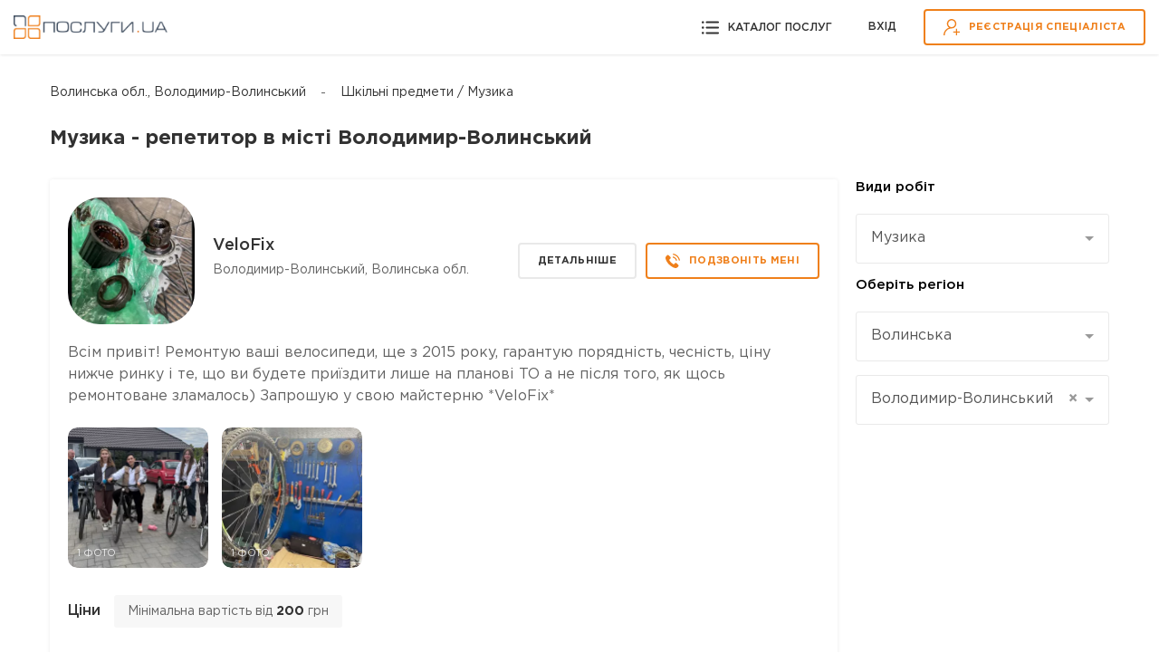

--- FILE ---
content_type: text/html; charset=UTF-8
request_url: https://poslugy.ua/volodymyr-volynskyj/muzyka/
body_size: 29659
content:

<!DOCTYPE html>
<html lang="uk">
<head>
    <meta charset="UTF-8">
    <meta name="format-detection" content="telephone=no" />
    <meta name="apple-mobile-web-app-capable" content="yes" />
    <meta name="viewport" content="width=device-width, initial-scale=1" />

	<link rel="preconnect" href="//fonts.gstatic.com" crossorigin>
    <link rel="preconnect" href="//www.googletagmanager.com" crossorigin>
	<link rel="preconnect" href="//www.google-analytics.com" crossorigin>
	<link rel="preconnect" href="//stats.g.doubleclick.net" crossorigin>
	<link rel="preconnect" href="//www.gstatic.com" crossorigin>
	<meta name="theme-color" content="#EF7F1A" >
    <meta name="msapplication-navbutton-color" content="#EF7F1A">
    <meta name="apple-mobile-web-app-status-bar-style" content="#EF7F1A">
	<link rel="dns-prefetch" href="//fonts.gstatic.com" >
    <link rel="dns-prefetch" href="//www.googletagmanager.com">
	<link rel="dns-prefetch" href="//www.google-analytics.com">
	<link rel="dns-prefetch" href="//stats.g.doubleclick.net">
	<link rel="dns-prefetch" href="//www.gstatic.com">

        <title>Музика  - репетитор в місті Володимир-Волинський - Послуги ЮА - пошук репетиторів в твоєму місті</title>
    <link rel="shortcut icon" href="/img/favicon.ico" />
    <meta property="og:locale" content="ru_UA">
<meta property="og:image" content="/img/logoFB.jpg">
<meta property="og:title" content="Музика  - репетитор в місті Володимир-Волинський - Послуги ЮА - пошук репетиторів в твоєму місті">
<meta name="description" content="Музика  - репетитор в місті Володимир-Волинський ➠ Послуги ЮА - Cайт з пошуку репетиторів ❶ Досвідчені професіонали ❷ Гарантія якості робіт 100% ❸ Відгуки ❹ Пошук фахівців  в місті Володимир-Волинський">
<meta property="og:description" content="Музика  - репетитор в місті Володимир-Волинський ➠ Послуги ЮА - Cайт з пошуку репетиторів ❶ Досвідчені професіонали ❷ Гарантія якості робіт 100% ❸ Відгуки ❹ Пошук фахівців  в місті Володимир-Волинський">
<meta property="og:url" content="https://poslugy.ua/volodymyr-volynskyj/muzyka/">
<meta name="csrf-param" content="_csrf-frontend">
<meta name="csrf-token" content="Nkk7jKTFGKlGP8TfIIz0m6r1_nRYRuAxdd_i1lyut0tPM2Tt7apNxXR46Y5a04LL6LTTJTUc0kM5vLeYFN2ECQ==">

<link href="https://poslugy.ua/volodymyr-volynskyj/muzyka/" rel="canonical">
<link href="https://poslugy.ua/ru/volodymyr-volynskyj/muzyka/" rel="alternate" hreflang="ru">
<link href="https://poslugy.ua/volodymyr-volynskyj/muzyka/" rel="alternate" hreflang="uk">
<link href="/assets/64142ed5/css/select2.min.css" rel="stylesheet">
<link href="/assets/63600a04/css/select2-addl.min.css" rel="stylesheet">
<link href="/assets/63600a04/css/select2-bootstrap.min.css" rel="stylesheet">
<link href="/assets/5bf60028/css/kv-widgets.min.css" rel="stylesheet">
<link href="/css/main.css?v=4" rel="stylesheet">
<link href="/css/bootstrap.bottom.css" rel="stylesheet">
<link href="/css/style.css?v=5" rel="stylesheet">
<link href="/css/swiper-bundle.min.css" rel="stylesheet">
<link href="/js/rateyo/jquery.rateyo.min.css" rel="stylesheet">
<link href="/css/jquery.fancybox.min.css?v=1" rel="stylesheet">
<link href="/css/introjs.min.css" rel="stylesheet">
<link href="/css/introjs-modern.css" rel="stylesheet">
<style>.field-district-id { display:none;}</style>
<style>

    .select2-container--bootstrap .select2-selection--single .select2-selection__clear {
      right: 0.2rem;
    }

    .select2-container--bootstrap .select2-results__group {
      font-size: 15px;
    }
    .form-group {
        margin-bottom: 10px!important;
        text-align: initial;
    }
    p.help-block, div.help-block {
        margin-bottom: 0px!important;
    }
    
.select2-container--bootstrap.input-lg .select2-selection--single, .input-group-lg .select2-container--bootstrap .select2-selection--single, .form-group-lg .select2-container--bootstrap .select2-selection--single {

  font-size: 16px !important;
  line-height: 2 !important;
}    

.select2-container--bootstrap.input-lg .select2-selection--single, .input-group-lg .select2-container--bootstrap .select2-selection--single, .form-group-lg .select2-container--bootstrap .select2-selection--single {
  height: 55px;
}    
    
.select2-container--bootstrap .select2-dropdown {
  -webkit-box-shadow: none;
  box-shadow: none;
}
    
.select2-container--bootstrap .select2-results__option--highlighted[aria-selected] {
  background-color: #EF8C32;
}

.select2-results__option {
  padding: 10px;
}

.select2-container--focus .select2-selection {
  border: 1px solid #EF8C32 !important;
}    

.select2-container--bootstrap .select2-dropdown {
  border-color: #EF8C32 !important;
}    

.select2-container--bootstrap .select2-results__option .select2-results__option {
  padding: 8px 14px;
}



    
}</style>
<style>
   .search-filter .accordion-item {
        width: calc(39.5% - 10px);
   }
   
   .search-rezult .container {
        max-width: 1200px;
   }
   
  .col-md-3.col-sm-12.order-sm-1.order-md-2{ padding-left: 5px; }
    
  @media ( max-width:767px ){
     .col-md-3.col-sm-12.order-sm-1.order-md-2{ padding-left: 15px; }
  }
 </style>
<style>
.bi-question-circle-fill-form{position: absolute;z-index: 3;right: 12px; top: 12px; cursor:pointer;}
.button--loading svg{visibility: hidden;display:none;}
.button--loading{background-color: #EF7F1A;}
.button--loading::after{background: #EF7F1A!important;}
.button--loading > .btn-text{color:#EF7F1A!important;}
.button--loading > .btn-text::after { content: ""; position: absolute; width: 30px; height: 30px; top: 0; left: 0;right: 0; bottom: 0; margin: auto; border: 5px solid transparent; border-top-color: #ffffff;border-radius: 50%; animation: button-loading-spinner 1s ease infinite;}

@keyframes button-loading-spinner {
    from { transform: rotate(0turn);}
    to {transform: rotate(1turn);}
}
</style>
<style>
.bi-question-circle-fill-call{position: absolute;z-index: 3;right: 12px; top: 12px; cursor:pointer;}
.button--loading svg{visibility: hidden;display:none;}
.button--loading{background-color: #EF7F1A;}
.button--loading::after{background: #EF7F1A!important;}
.button--loading > .btn-text{color:#EF7F1A!important;}
.button--loading > .btn-text::after { content: ""; position: absolute; width: 30px; height: 30px; top: 0; left: 0;right: 0; bottom: 0; margin: auto; border: 5px solid transparent; border-top-color: #ffffff;border-radius: 50%; animation: button-loading-spinner 1s ease infinite;}

@keyframes button-loading-spinner {
    from { transform: rotate(0turn);}
    to {transform: rotate(1turn);}
}
</style>
<style>





</style>
<script>window.s2options_9390b370 = {"themeCss":".select2-container--bootstrap","sizeCss":" input-lg","doReset":false,"doToggle":false,"doOrder":false};
window.select2_c496e988 = {"allowClear":false,"theme":"bootstrap","width":"100%","minimumResultsForSearch":Infinity,"placeholder":"Вибрати вид робіт","language":"uk"};

window.s2options_98abd855 = {"themeCss":".select2-container--bootstrap","sizeCss":" input-lg","doReset":true,"doToggle":false,"doOrder":false};
window.select2_15230838 = {"allowClear":false,"theme":"bootstrap","width":"100%","minimumResultsForSearch":Infinity,"placeholder":"Оберіть регіон *","language":"uk"};

window.select2_ce27cfa4 = {"allowClear":true,"templateResult":function(optionElement) {   
                                if (!optionElement.id) { return optionElement.text; }
                                if ($(optionElement.element).attr("data-top")==1) return $('<span><strong>' + optionElement.text + '</strong></span>');
                                else  return $('<span>' + optionElement.text + '</span>');

                            },"theme":"bootstrap","width":"100%","minimumResultsForSearch":Infinity,"placeholder":"Вибрати місто *","language":"uk"};

window.select2_cc40be49 = {"allowClear":true,"templateResult":function(optionElement) {   
                                if (!optionElement.id) { return optionElement.text; }
                                if ($(optionElement.element).attr("data-top")==1) return $('<span><strong>' + optionElement.text + '</strong></span>');
                                else  return $('<span>' + optionElement.text + '</span>');

                },"theme":"bootstrap","width":"100%","minimumResultsForSearch":Infinity,"placeholder":"Вибрати район чи квартал","language":"uk"};

var inputmask_92856a58 = {"clearIncomplete":false,"mask":"+38 (099) 999-9999"};
var inputmask_2faaa091 = {"clearIncomplete":true,"mask":"+38 (099) 999-9999"};</script>	
	<!-- Google tag (gtag.js) -->
		<script async src="https://www.googletagmanager.com/gtag/js?id=G-7TXFLQF0GF"></script>
		<script>
		  window.dataLayer = window.dataLayer || [];
		  function gtag(){dataLayer.push(arguments);}
		  gtag('js', new Date());

		  gtag('config', 'G-7TXFLQF0GF');
		</script>
	<!-- End Google Tag Manager -->

</head>

<body class="   site-ready up  ">
<!-- Google Tag Manager (noscript) -->
<noscript><iframe src="https://www.googletagmanager.com/ns.html?id=GTM-MQ2TTKV"
height="0" width="0" style="display:none;visibility:hidden"></iframe></noscript>
<!-- End Google Tag Manager (noscript) -->

<!-- LOADER -->
<div id="loader-wrapper"></div>
<div id="content-block" class="no-bg">



            
    <!-- HEADER -->
<header class="header no-fixed">
    <div class="header-inner">
        <!--    <div class="layer-close"></div>-->
        <a href="/" class="logo">
            <img src="/img/logo.png" alt="" class="logo-img">
        </a>


        <div class="header-navbar">
            <div class="link-catalog open-popup" data-rel="category" data-tab="3">
                <svg class="icon icon-black" width="19" height="19" viewBox="0 0 19 19" fill="none" xmlns="http://www.w3.org/2000/svg">
                    <path d="M18.0522 16.4H5.34698C4.82334 16.4 4.39893 15.9756 4.39893 15.452C4.39893 14.9283 4.82334 14.5039 5.34698 14.5039H18.0519C18.5755 14.5039 18.9999 14.9283 18.9999 15.452C18.9999 15.9756 18.5758 16.4 18.0522 16.4Z" />
                    <path d="M18.0522 10.4488H5.34698C4.82334 10.4488 4.39893 10.0244 4.39893 9.50079C4.39893 8.97715 4.82334 8.55273 5.34698 8.55273H18.0519C18.5755 8.55273 18.9999 8.97715 18.9999 9.50079C19.0003 10.0244 18.5758 10.4488 18.0522 10.4488Z" />
                    <path d="M18.0522 4.49768H5.34698C4.82334 4.49768 4.39893 4.07326 4.39893 3.54962C4.39893 3.02598 4.82334 2.60156 5.34698 2.60156H18.0519C18.5755 2.60156 18.9999 3.02598 18.9999 3.54962C18.9999 4.07326 18.5758 4.49768 18.0522 4.49768Z" />
                    <path d="M1.27324 4.89609C1.97643 4.89609 2.54648 4.32604 2.54648 3.62285C2.54648 2.91966 1.97643 2.34961 1.27324 2.34961C0.570049 2.34961 0 2.91966 0 3.62285C0 4.32604 0.570049 4.89609 1.27324 4.89609Z" />
                    <path d="M1.27324 10.773C1.97643 10.773 2.54648 10.203 2.54648 9.4998C2.54648 8.79661 1.97643 8.22656 1.27324 8.22656C0.570049 8.22656 0 8.79661 0 9.4998C0 10.203 0.570049 10.773 1.27324 10.773Z" />
                    <path d="M1.27324 16.6519C1.97643 16.6519 2.54648 16.0819 2.54648 15.3787C2.54648 14.6755 1.97643 14.1055 1.27324 14.1055C0.570049 14.1055 0 14.6755 0 15.3787C0 16.0819 0.570049 16.6519 1.27324 16.6519Z" />
                </svg>
                <span class="link-text">Каталог послуг</span>
            </div>

            <div class="sign-group">
                <div class="sign-link signin open-popup" data-rel="login">Вхід</div>
                <a href="/registration/" class="sing-link btn btn-default" data-pjax="0">
                    <svg class="icon icon-orange" width="18" height="18" viewBox="0 0 18 18" fill="none" xmlns="http://www.w3.org/2000/svg">
                        <path d="M8.98246 0.0175781C6.11905 0.0175781 3.78949 2.34717 3.78949 5.21054C3.78949 6.98414 4.68348 8.55267 6.04431 9.4899C4.7738 9.92834 3.60928 10.6526 2.63095 11.6309C0.934348 13.3275 0 15.5832 0 17.9825H1.40351C1.40351 13.8034 4.8034 10.4035 8.98246 10.4035C11.8459 10.4035 14.1754 8.07395 14.1754 5.21054C14.1754 2.34714 11.8459 0.0175781 8.98246 0.0175781ZM8.98246 9.00004C6.89295 9.00004 5.193 7.30009 5.193 5.21058C5.193 3.12107 6.89295 1.42109 8.98246 1.42109C11.072 1.42109 12.7719 3.12103 12.7719 5.21058C12.7719 7.30013 11.072 9.00004 8.98246 9.00004Z" />
                        <path d="M15.0527 13.631V10.6836H13.6492V13.631H10.7018V15.0345H13.6492V17.9819H15.0527V15.0345H18V13.631H15.0527Z" />
                    </svg>
                    <span class="btn-text">Реєстрація спеціаліста</span>
                </a>
            </div>
        </div>
    </div>
</header>
    




<!-- ALL CONTENT -->
<div class="content-inner">
    <div class="search-rezult">
        <div class="container">

            <div class="breadcrumb type2">
                <ul>
                    <li><a class="" href="/volodymyr-volynskyj/muzyka/">Волинська обл., Володимир-Волинський</a></li>
                    <li><a class="last" href="/volodymyr-volynskyj/muzyka/">Шкільні предмети / Музика</a></li>
                </ul>
            </div>
<script type="application/ld+json">
    {
      "@context": "https://schema.org",
      "@type": "BreadcrumbList",
      "itemListElement": [

      {
        "@type": "ListItem",
        "position": 1,
        "name": "Шкільні предмети / Музика",
        "item": "https://poslugy.ua/volodymyr-volynskyj/muzyka/"
      }    ]
    }
</script>

            <h1 class="title h3">Музика  - репетитор в місті Володимир-Волинський</h1>

            <div class="row main_container">


                <div class="col-md-9 col-sm-12 order-sm-2 order-md-1">

                    <div class="list-masters">




                        
                            

                                <div class="master-item">
                                    <div class="top-info">
                                        <div class="master-photo">
                                            <a data-pjax="0" href="/profile/122058/" class="full-link">
                                                <img src="/uploads/members/avatars/1674237764_X7Ci1x.webp" alt="VeloFix">
                                            </a>
                                        </div>
                                        <div class="master-info">
                                            <div class="master-name"><a data-pjax="0" href="/profile/122058/">VeloFix</a></div>
                                            <div class="master-location">Володимир-Волинський, Волинська обл.</div>
                                            


                                                                                    </div>
                                        <div class="btn-group">
                                            <a data-pjax="0" href="/profile/122058/" class="btn btn-gray">Детальніше</a>
                                                                                            <div class="btn btn-default open-popup order-form-master" data-rel="call-master" data-id="122058" >
                                                    <svg class="icon" width="16" height="16" viewBox="0 0 16 16" fill="none" xmlns="http://www.w3.org/2000/svg">
                                                        <path d="M12.1641 10.5853C11.6414 10.0692 10.9888 10.0692 10.4694 10.5853C10.0732 10.9782 9.67699 11.3711 9.28744 11.7706C9.1809 11.8805 9.091 11.9038 8.96115 11.8305C8.70479 11.6907 8.43177 11.5775 8.18539 11.4243C7.03673 10.7018 6.07452 9.77292 5.22218 8.72747C4.79934 8.20808 4.42311 7.65206 4.16009 7.02612C4.10682 6.8996 4.11681 6.81637 4.22002 6.71315C4.61622 6.33027 5.00244 5.93739 5.39198 5.54452C5.93468 4.99849 5.93468 4.35923 5.38866 3.80988C5.07902 3.49691 4.76938 3.1906 4.45974 2.87763C4.14011 2.558 3.82381 2.23505 3.50086 1.91875C2.97813 1.40934 2.32556 1.40934 1.80617 1.92208C1.40663 2.31495 1.02375 2.71782 0.617555 3.10403C0.241327 3.46028 0.0515486 3.89644 0.0115952 4.40585C-0.0516643 5.23488 0.151432 6.0173 0.437765 6.77974C1.02375 8.3579 1.91604 9.7596 2.99811 11.0448C4.45974 12.7827 6.20437 14.1578 8.24532 15.15C9.16425 15.5961 10.1165 15.9391 11.1519 15.9957C11.8644 16.0356 12.4837 15.8558 12.9798 15.2998C13.3194 14.9202 13.7023 14.574 14.0619 14.2111C14.5946 13.6717 14.5979 13.0191 14.0685 12.4864C13.4359 11.8505 12.8 11.2179 12.1641 10.5853Z" />
                                                        <path d="M11.5286 7.92979L12.7571 7.72003C12.564 6.59135 12.0313 5.56921 11.2222 4.75682C10.3666 3.90116 9.28451 3.36178 8.09256 3.19531L7.91943 4.43054C8.84169 4.56039 9.68071 4.97657 10.3433 5.63913C10.9692 6.26506 11.3787 7.05747 11.5286 7.92979Z" />
                                                        <path d="M13.4496 2.59031C12.0313 1.17197 10.2367 0.276344 8.25565 0L8.08252 1.23523C9.79386 1.47495 11.3454 2.25071 12.5706 3.47262C13.7326 4.63459 14.495 6.10288 14.7714 7.71766L16 7.50791C15.677 5.63676 14.7947 3.93874 13.4496 2.59031Z" />
                                                    </svg>
                                                    <span class="btn-text">ПОДЗВОНІТЬ МЕНІ</span>
                                                </div>
                                                                                    </div>
                                    </div>
                                    <div class="master-description text">
                                        <p>Всім привіт! Ремонтую ваші велосипеди, ще з 2015 року, гарантую порядність, чесність, ціну нижче ринку і те, що ви будете приїздити лише на планові ТО а не після того, як щось ремонтоване зламалось) Запрошую у свою майстерню *VeloFix*</p>
                                    </div>

                                    
                                        <div class="swiper main-gallery">
                                            <div class="swiper-wrapper">
                                                                                                    <div class="swiper-slide"  data-rel="gallery-fancy"  data-id="10787">
                                                        <img class="swiper-lazy" src="[data-uri]" data-src="/uploads/members/portfolio/thmb/1747827235_neEM47.webp" alt="Клієнти" >
                                                        <span class="count-photo">1 ФОТО</span>
                                                        <div class="swiper-lazy-preloader"></div>
                                                    </div>
                                                                                                    <div class="swiper-slide"  data-rel="gallery-fancy"  data-id="8538">
                                                        <img class="swiper-lazy" src="[data-uri]" data-src="/uploads/members/portfolio/thmb/1674238425__7R11Y.webp" alt="РЕМОНТ" >
                                                        <span class="count-photo">1 ФОТО</span>
                                                        <div class="swiper-lazy-preloader"></div>
                                                    </div>
                                                                                                                                            </div>
                                            <div class="arrow right"></div>
                                            <div class="arrow left"></div>
                                        </div>

                                                                                                                                                            <div class="master-price">
                                                <div class="master-price-top">
                                                    <div class="title h4">Ціни</div>
                                                    <p>Мінімальна вартість від <b>200</b> грн</p>
                                                </div>
                                            </div>
                                                                            
                                                                                                                <div class="master-tags">
                                                                                            <a href="/volodymyr-volynskyj/fotografy/" >Фотографи</a>
                                                                                            <a href="/volodymyr-volynskyj/poslugy-elektryka/" >Електрик</a>
                                                                                            <a href="/volodymyr-volynskyj/obrobka-fotografij/" >Обробка фотографій</a>
                                                                                            <a href="/volodymyr-volynskyj/majster-na-godynu/" >Майстер на годину</a>
                                                                                            <a href="/volodymyr-volynskyj/montazh-video/" >Монтаж відео</a>
                                                                                            <a href="/volodymyr-volynskyj/zbyrannja-ta-remont-mebliv/" >Збирання меблів</a>
                                                                                            <a href="/volodymyr-volynskyj/aerozjomka/" >Аерозйомка</a>
                                                                                            <a href="/volodymyr-volynskyj/remont-holodylnykiv/" >Ремонт холодильників</a>
                                                                                            <a href="/volodymyr-volynskyj/muzyka/" >Музика</a>
                                                                                                                                </div>
                                                                    </div>
                            
                                            </div>
                    <div class="pagination ">

                                            </div>


                    <div class="see-also">
    <div class="container">
        <h2 class="h3 title">Дивіться також у місті Володимир-Волинський</h2>

        <ul>
                <li><a href="/volodymyr-volynskyj/analitychna-geometrija/">Аналітична геометрія</a></li>
                <li><a href="/volodymyr-volynskyj/anatomija/">Анатомія</a></li>
                <li><a href="/volodymyr-volynskyj/astronomija/">Астрономія</a></li>
                <li><a href="/volodymyr-volynskyj/biologija/">Біологія</a></li>
                <li><a href="/volodymyr-volynskyj/botanika/">Ботаніка</a></li>
                <li><a href="/volodymyr-volynskyj/vsesvitnja-istorija/">Всесвітня історія</a></li>
                <li><a href="/volodymyr-volynskyj/geografija/">Географія</a></li>
                <li><a href="/volodymyr-volynskyj/dyskretna-matematyka/">Дискретна математика</a></li>
                <li><a href="/volodymyr-volynskyj/dyferencialni-rivnjannja/">Диференціальні рівняння</a></li>
                <li><a href="/volodymyr-volynskyj/ekologija/">Екологія</a></li>
                <li><a href="/volodymyr-volynskyj/ekonomika/">Економіка</a></li>
                <li><a href="/volodymyr-volynskyj/elektrotehnika/">Електротехніка</a></li>
                <li><a href="/volodymyr-volynskyj/zarubizhna-literatura/">Зарубіжна література</a></li>
                <li><a href="/volodymyr-volynskyj/zoologija/">Зоологія</a></li>
                <li><a href="/volodymyr-volynskyj/informatyka/">Інформатика</a></li>
        </ul>
    </div>
</div>


                </div>
                <div class="col-md-3 col-sm-12 order-sm-1 order-md-2">




        <form id="SearchMember" action="/volodymyr-volynskyj/muzyka/" method="post">
<input type="hidden" name="_csrf-frontend" value="Nkk7jKTFGKlGP8TfIIz0m6r1_nRYRuAxdd_i1lyut0tPM2Tt7apNxXR46Y5a04LL6LTTJTUc0kM5vLeYFN2ECQ==">

        <h4 style="margin-bottom:20px;">Види робіт</h4>
                    <div class="form-group field-category">

<div class="kv-plugin-loading loading-category">&nbsp;</div><select id="category" class="form-control" name="SearchMember[category]" data-s2-options="s2options_9390b370" data-krajee-select2="select2_c496e988" style="width: 100%; height: 1px; visibility: hidden;">
<option value="">Вибрати вид робіт</option>
<optgroup label="Репетитори іноземних мов">
<option value="3503">Англійська мова</option>
<option value="3504">Арабська мова</option>
<option value="3515">Гінді</option>
<option value="3526">Грецька мова</option>
<option value="3527">Давньогрецька мова</option>
<option value="3542">Іспанська мова</option>
<option value="3544">Італійська мова</option>
<option value="3546">Китайська мова</option>
<option value="3547">Корейська мова</option>
<option value="3550">Латинь</option>
<option value="3563">Німецька мова</option>
<option value="3564">Норвезька мова</option>
<option value="3568">Перська мова (фарсі)</option>
<option value="3569">Польська мова</option>
<option value="3570">Португальська мова</option>
<option value="3577">Російська мова</option>
<option value="3578">Словацька мова</option>
<option value="3583">Турецька мова</option>
<option value="3594">Французька мова</option>
<option value="3597">Чеська мова</option>
<option value="3600">Японська мова</option>
<option value="3602">Болгарська мова</option>
<option value="3603">Данська мова</option>
<option value="3604">В&#039;єтнамська мова</option>
<option value="3605">Білоруська мова</option>
<option value="3608">Іврит</option>
<option value="3610">Румунська мова</option>
<option value="3611">Угорська мова</option>
<option value="3613">Фінська мова</option>
<option value="3614">Шведська мова</option>
<option value="3615">Нідерландська мова</option>
<option value="3616">Естонська мова</option>
<option value="3617">Ісландська мова</option>
<option value="3618">Каталонська мова</option>
<option value="3619">Сербська мова</option>
<option value="3620">Македонська мова</option>
<option value="3621">Словенська мова</option>
<option value="3622">Хорватська мова</option>
<option value="3623">Албанська мова</option>
<option value="3624">Грузинська мова</option>
<option value="3625">Вірменська мова</option>
<option value="3626">Азербайджанська мова</option>
<option value="3627">Тайська мова</option>
<option value="3628">Латиська мова</option>
<option value="3629">Тамільська мова</option>
</optgroup>
<optgroup label="Шкільні предмети">
<option value="3501">Аналітична геометрія</option>
<option value="3502">Анатомія</option>
<option value="3506">Астрономія</option>
<option value="3507">Біологія</option>
<option value="3508">Ботаніка</option>
<option value="3512">Всесвітня історія</option>
<option value="3514">Географія</option>
<option value="3530">Дискретна математика</option>
<option value="3531">Диференціальні рівняння</option>
<option value="3532">Екологія</option>
<option value="3533">Економіка</option>
<option value="3535">Електротехніка</option>
<option value="3538">Зарубіжна література</option>
<option value="3539">Зоологія</option>
<option value="3541">Інформатика</option>
<option value="3543">Історія України</option>
<option value="3549">Культурологія</option>
<option value="3551">Лінійна алгебра</option>
<option value="3554">Малювання</option>
<option value="3555">Маркетинг</option>
<option value="3556">Математика</option>
<option value="3560">Молодші класи</option>
<option value="3561" selected>Музика</option>
<option value="3567">Підготовка до школи</option>
<option value="3571">Правознавство</option>
<option value="3573">Психологія</option>
<option value="3584">Українська мова</option>
<option value="3588">Фізика</option>
<option value="3589">Фізичне виховання</option>
<option value="3590">Фізіологія</option>
<option value="3595">Хімія</option>
<option value="3612">Суспільствознавство</option>
<option value="3644">Економетріка</option>
<option value="3645">Менеджмент</option>
<option value="3647">Економічна статистика</option>
<option value="3650">Українознавство</option>
</optgroup>
<optgroup label="Професійні предмети">
<option value="3500">Акторська майстерність</option>
<option value="3505">Архітектура</option>
<option value="3509">Бухгалтерський облік</option>
<option value="3510">Веб-Дизайн</option>
<option value="3511">Вища математика</option>
<option value="3513">Генетика</option>
<option value="3524">Графіка</option>
<option value="3525">Графіка та дизайн</option>
<option value="3528">Дизайн</option>
<option value="3534">Електрика і магнетизм</option>
<option value="3536">Живопис</option>
<option value="3537">Журналістика</option>
<option value="3548">Креслення та проектування</option>
<option value="3557">Математичний аналіз</option>
<option value="3558">Мистецтвознавство</option>
<option value="3562">Нарисна геометрія</option>
<option value="3572">Програмування</option>
<option value="3574">Режисура</option>
<option value="3580">Політологія та соціологія</option>
<option value="3581">Теоретична механіка</option>
<option value="3582">Теорія ймовірностей</option>
<option value="3586">Уроки крою та шиття</option>
<option value="3591">Філософія</option>
<option value="3596">Хореографія і танці</option>
<option value="3599">Юриспруденція</option>
<option value="3607">Декоративне мистецтво</option>
<option value="3630">Скульптура</option>
<option value="3631">Ландшафтний дизайн</option>
<option value="3640">Будівельна механіка</option>
<option value="3641">Технічна механіка</option>
<option value="3642">Біохімія</option>
<option value="3643">Фармакологія</option>
<option value="3646">Фінанси та Аудит</option>
<option value="3648">Математична статистика</option>
<option value="3655">Геодезія</option>
</optgroup>
<optgroup label="Викладачі музики">
<option value="3516">Гра на барабанах</option>
<option value="3517">Гра на баяні, акордеоні</option>
<option value="3518">Гра на гітарі</option>
<option value="3519">Гра на саксофоні</option>
<option value="3520">Гра на скрипці</option>
<option value="3521">Гра на сопілці</option>
<option value="3522">Гра на трубі</option>
<option value="3523">Гра на фортепіано</option>
<option value="3579">Сольфеджіо</option>
<option value="3585">Уроки вокалу</option>
<option value="3632">Гра на віолончелі</option>
<option value="3633">Гра на флейті</option>
<option value="3634">Гра на тромбоні</option>
<option value="3635">Гра на контрабасі</option>
<option value="3636">Гра на бандурі</option>
</optgroup>
<optgroup label="Інші викладачі">
<option value="3529">Дизайн одягу</option>
<option value="3540">Інтернет-маркетинг</option>
<option value="3545">Каліграфія</option>
<option value="3552">Логіка</option>
<option value="3553">Логопед</option>
<option value="3559">Мова жестів</option>
<option value="3565">Няня для дітей</option>
<option value="3566">Ораторське мистецтво</option>
<option value="3575">Риторика</option>
<option value="3576">Розвиток пам&#039;яті</option>
<option value="3587">Уроки фотошопа (Photoshop)</option>
<option value="3592">Фітнес тренер</option>
<option value="3593">Фотографія</option>
<option value="3598">Шахи та шашки</option>
<option value="3601">Робототехніка i STEM </option>
<option value="3606">Комп&#039;ютерна грамотність</option>
<option value="3609">Стилістика мовлення</option>
<option value="3638">Оригамі</option>
<option value="3639">Інструктор йоги</option>
<option value="3649">Відеомонтаж</option>
<option value="3653">Дефектолог</option>
<option value="3654">Сурдопедагог</option>
</optgroup>
</select>

<p class="help-block help-block-error"></p>
</div>

        <h4 style="margin-bottom:20px;">Оберіть регіон</h4>

        <div class="form-group field-region-id">

<div class="kv-plugin-loading loading-region-id">&nbsp;</div><select id="region-id" class="form-control" name="SearchMember[region]" data-s2-options="s2options_98abd855" data-krajee-select2="select2_15230838" style="width: 100%; height: 1px; visibility: hidden;">
<option value="">Оберіть регіон *</option>
<option value="1">Вінницька</option>
<option value="2" selected>Волинська</option>
<option value="3">Дніпропетровська</option>
<option value="4">Донецька</option>
<option value="5">Житомирська</option>
<option value="6">Закарпатська</option>
<option value="7">Запорізька</option>
<option value="8">Івано-Франківська</option>
<option value="9">Київська</option>
<option value="10">Кіровоградська</option>
<option value="11">Луганська</option>
<option value="12">Львівська</option>
<option value="13">Миколаївська</option>
<option value="14">Одеська</option>
<option value="15">Полтавська</option>
<option value="16">Рівненська</option>
<option value="17">Сумська</option>
<option value="18">Тернопільська</option>
<option value="19">Харківська</option>
<option value="20">Херсонська</option>
<option value="21">Хмельницька</option>
<option value="22">Черкаська</option>
<option value="23">Чернівецька</option>
<option value="24">Чернігівська</option>
<option value="25">Крим</option>
</select>

<p class="help-block help-block-error"></p>
</div>                <div class="form-group field-city-id">

<div class="kv-plugin-loading loading-city-id">&nbsp;</div><select id="city-id" class="form-control" name="SearchMember[city]" data-s2-options="s2options_98abd855" data-krajee-select2="select2_ce27cfa4" style="width: 100%; height: 1px; visibility: hidden;">
<option value="">Вибрати місто *</option>
<option value="30" data-slug="luck" data-top="1">Луцьк</option>
<option value="23" data-slug="berestechko" data-top="0">Берестечко</option>
<option value="24" selected data-slug="volodymyr-volynskyj" data-top="0">Володимир-Волинський</option>
<option value="25" data-slug="gorohiv" data-top="0">Горохів</option>
<option value="26" data-slug="ivanychi" data-top="0">Іваничі</option>
<option value="27" data-slug="kamin-kashyrskyj" data-top="0">Камінь-Каширський</option>
<option value="28" data-slug="kiverci" data-top="0">Ківерці</option>
<option value="29" data-slug="kovel" data-top="0">Ковель</option>
<option value="31" data-slug="lyubeshiv" data-top="0">Любешів</option>
<option value="32" data-slug="lyuboml" data-top="0">Любомль</option>
<option value="33" data-slug="manevychi" data-top="0">Маневичі</option>
<option value="34" data-slug="novovolynsk" data-top="0">Нововолинськ</option>
<option value="35" data-slug="ratne" data-top="0">Ратне</option>
<option value="36" data-slug="rozhyshe" data-top="0">Рожище</option>
<option value="37" data-slug="stara-vyzhivka" data-top="0">Стара Вижівка</option>
<option value="38" data-slug="turijsk" data-top="0">Турійськ</option>
<option value="39" data-slug="ustylug" data-top="0">Устилуг</option>
<option value="40" data-slug="cuman" data-top="0">Цумань</option>
<option value="41" data-slug="shack" data-top="0">Шацьк</option>
</select>

<p class="help-block help-block-error"></p>
</div>

<div class="form-group field-district-id">

<div class="kv-plugin-loading loading-district-id">&nbsp;</div><select id="district-id" class="form-control" name="SearchMember[locations]" data-s2-options="s2options_9390b370" data-krajee-select2="select2_cc40be49" style="width: 100%; height: 1px; visibility: hidden;">
<option value="">Вибрати район чи квартал</option>
<option value="0" selected>0</option>
</select>

<p class="help-block help-block-error"></p>
</div>





        </form>








                </div>
            </div>



        </div>


    </div>



            


<!-- FOOTER -->
<footer class="footer">
    <div class="container">
        <div class="footer-nav">
            <ul>
                <li ><a href="/faq/">Питання та відповіді</a></li>
                <li ><a href="/privacy/">Правила користування</a></li>
                <li ><a href="/blog/list/">Публікації</a></li>
                <li ><a href="/contact/">Контакти</a></li>
                <li ><a href="/sitemap/">Карта сайту</a></li>
                <li><a id="changeMode" href="/volodymyr-volynskyj/muzyka/" data-mode="1" rel="nofollow">Мобільна версія</a></li>
            </ul>
        </div>
        <div class="footer-right">
            
    <a class="lang" href="/ru/volodymyr-volynskyj/muzyka/" rel="nofollow">Рус</a>



        </div>
    </div>
</footer>



    
    <!-- POPUP -->

    <div class="popup-wrapper">
    <div class="bg-layer"></div>
    
    <div class="popup-content" data-rel="call-master">
        <div class="layer-close"></div>
        <div class="popup-container size-xs">
            <div class="popup-align">
                <div class="popup-top contact-master-form">
                    <div class="title h3">Зв'язатися зі спеціалістом</div>
                    <form id="OrderNewForm" action="/profile/neworder/" method="post">
<input type="hidden" name="_csrf-frontend" value="Nkk7jKTFGKlGP8TfIIz0m6r1_nRYRuAxdd_i1lyut0tPM2Tt7apNxXR46Y5a04LL6LTTJTUc0kM5vLeYFN2ECQ==">



                    <div class="form-group field-ordernewform-member_to required" style="width:100%;margin-bottom: 0px;">
<input type="hidden" id="ordernewform-member_to" class="form-control" name="OrderNewForm[member_to]" value="">
</div>
                    <div class="input-field-wrapp">
                        <div class="form-group field-ordernewform-name required" style="width:100%;margin-bottom: 0px;">
<input type="text" id="ordernewform-name" class="input" name="OrderNewForm[name]" placeholder="Вкажіть ваше ім’я *" aria-required="true">
</div>                    </div>
                    <div class="input-field-wrapp">
                        <div class="form-group field-ordernewform-phone required" style="width:100%;margin-bottom: 0px;">
<input type="tel" id="ordernewform-phone" class="input" name="OrderNewForm[phone]" placeholder="+38 (ххх) ххх-хххх *" aria-required="true">
</div>
                    </div>
                                            <div class="form-group field-ordernewform-category required" style="width:100%;margin-bottom: 0px;">
<input type="hidden" id="ordernewform-category" class="form-control" name="OrderNewForm[category]" value="3561">
</div>                        <div class="form-group field-ordernewform-region_id required" style="width:100%;margin-bottom: 0px;">
<input type="hidden" id="ordernewform-region_id" class="form-control" name="OrderNewForm[region_id]" value="24">
</div>                    
                    <div class="form-group input-field-wrapp size-2 max-length-symbols text-left field-ordernewform-description required">

<svg style="color: rgb(255, 128, 0);" xmlns="http://www.w3.org/2000/svg" width="22" height="22" fill="currentColor" class="bi-question-circle-fill-form" viewBox="0 0 16 16"> <path d="M16 8A8 8 0 1 1 0 8a8 8 0 0 1 16 0zM5.496 6.033h.825c.138 0 .248-.113.266-.25.09-.656.54-1.134 1.342-1.134.686 0 1.314.343 1.314 1.168 0 .635-.374.927-.965 1.371-.673.489-1.206 1.06-1.168 1.987l.003.217a.25.25 0 0 0 .25.246h.811a.25.25 0 0 0 .25-.25v-.105c0-.718.273-.927 1.01-1.486.609-.463 1.244-.977 1.244-2.056 0-1.511-1.276-2.241-2.673-2.241-1.267 0-2.655.59-2.75 2.286a.237.237 0 0 0 .241.247zm2.325 6.443c.61 0 1.029-.394 1.029-.927 0-.552-.42-.94-1.029-.94-.584 0-1.009.388-1.009.94 0 .533.425.927 1.01.927z" fill="#ff8000"></path></svg>
<textarea id="ordernewform-description" class="input" name="OrderNewForm[description]" maxlength="260" rows="10" placeholder="Детальний опис замовлення" style="padding: 14px 14px;height:120px;" aria-required="true"></textarea><div class="counter-max-symbols"> </div>
</div>


                    <div class="text size-2 color-3">
                        <p>Після заповнення заявки спеціалісту буде надіслане SMS повідомлення</p>
                    </div>

                    <button type="submit" id="neworder-submit" class="btn btn-block" name="save"><svg class="icon" width="16" height="16" viewBox="0 0 16 16" fill="none" xmlns="http://www.w3.org/2000/svg">
                            <path d="M12.1641 10.5853C11.6414 10.0692 10.9888 10.0692 10.4694 10.5853C10.0732 10.9782 9.67699 11.3711 9.28744 11.7706C9.1809 11.8805 9.091 11.9038 8.96115 11.8305C8.70479 11.6907 8.43177 11.5775 8.18539 11.4243C7.03673 10.7018 6.07452 9.77292 5.22218 8.72747C4.79934 8.20808 4.42311 7.65206 4.16009 7.02612C4.10682 6.8996 4.11681 6.81637 4.22002 6.71315C4.61622 6.33027 5.00244 5.93739 5.39198 5.54452C5.93468 4.99849 5.93468 4.35923 5.38866 3.80988C5.07902 3.49691 4.76938 3.1906 4.45974 2.87763C4.14011 2.558 3.82381 2.23505 3.50086 1.91875C2.97813 1.40934 2.32556 1.40934 1.80617 1.92208C1.40663 2.31495 1.02375 2.71782 0.617555 3.10403C0.241327 3.46028 0.0515486 3.89644 0.0115952 4.40585C-0.0516643 5.23488 0.151432 6.0173 0.437765 6.77974C1.02375 8.3579 1.91604 9.7596 2.99811 11.0448C4.45974 12.7827 6.20437 14.1578 8.24532 15.15C9.16425 15.5961 10.1165 15.9391 11.1519 15.9957C11.8644 16.0356 12.4837 15.8558 12.9798 15.2998C13.3194 14.9202 13.7023 14.574 14.0619 14.2111C14.5946 13.6717 14.5979 13.0191 14.0685 12.4864C13.4359 11.8505 12.8 11.2179 12.1641 10.5853Z" />
                            <path d="M11.529 7.92979L12.7576 7.72003C12.5645 6.59135 12.0318 5.56921 11.2227 4.75682C10.3671 3.90116 9.285 3.36178 8.09305 3.19531L7.91992 4.43054C8.84218 4.56039 9.6812 4.97657 10.3438 5.63913C10.9697 6.26506 11.3792 7.05747 11.529 7.92979Z" />
                            <path d="M13.4491 2.59031C12.0308 1.17197 10.2362 0.276344 8.25516 0L8.08203 1.23523C9.79337 1.47495 11.3449 2.25071 12.5701 3.47262C13.7321 4.63459 14.4946 6.10288 14.7709 7.71766L15.9995 7.50791C15.6765 5.63676 14.7942 3.93874 13.4491 2.59031Z" />
                        </svg><span class="btn-text">ПОДЗВОНІТЬ МЕНІ</span></button>
                    </form>                    <div class="form-link text size-3 text-center">
                        <!--<p>Для підвищення якості обслуговування, Ваша розмова може бути записана. </p>-->
                    </div>
                </div>
            </div>
            <div class="btn-close">
                <svg class="icon" width="11" height="11" viewBox="0 0 11 11" fill="none">
                    <path d="M1 1L10 10M10 1L1 10" /></svg>
            </div>
        </div>
    </div>


<div class="popup-content" data-rel="call-master-live">
    <div class="layer-close"></div>
    <div class="popup-container size-xs">
        <div class="popup-align">
            <div class="popup-top contact-master-form">
                <div class="title h3">Зв'язатися зі спеціалістом</div>
                <form id="OrderNewCall" action="/profile/callorder/" method="post">
<input type="hidden" name="_csrf-frontend" value="Nkk7jKTFGKlGP8TfIIz0m6r1_nRYRuAxdd_i1lyut0tPM2Tt7apNxXR46Y5a04LL6LTTJTUc0kM5vLeYFN2ECQ==">


                <div class="form-group field-ordernewcall-category required" style="width:100%;margin-bottom: 0px;">
<input type="hidden" id="ordernewcall-category" class="form-control" name="OrderNewCall[category]" value="3561">
</div>                <div class="form-group field-ordernewcall-region_id required" style="width:100%;margin-bottom: 0px;">
<input type="hidden" id="ordernewcall-region_id" class="form-control" name="OrderNewCall[region_id]" value="24">
</div>                <div class="form-group field-ordernewcall-member_to required" style="width:100%;margin-bottom: 0px;">
<input type="hidden" id="ordernewcall-member_to" class="form-control" name="OrderNewCall[member_to]" value="">
</div>
                <div class="input-field-wrapp">
                    <div class="form-group field-ordernewcall-name required" style="width:100%;margin-bottom: 0px;">
<input type="text" id="ordernewcall-name" class="input" name="OrderNewCall[name]" placeholder="Вкажіть ваше ім’я *" aria-required="true">
</div>                </div>
                <div class="input-field-wrapp">
                    <div class="form-group field-ordernewcall-phone required" style="width:100%;margin-bottom: 0px;">
<svg style="color: rgb(255, 128, 0);" xmlns="http://www.w3.org/2000/svg" width="22" height="22" fill="currentColor" class="bi-question-circle-fill-call" viewBox="0 0 16 16"> <path d="M16 8A8 8 0 1 1 0 8a8 8 0 0 1 16 0zM5.496 6.033h.825c.138 0 .248-.113.266-.25.09-.656.54-1.134 1.342-1.134.686 0 1.314.343 1.314 1.168 0 .635-.374.927-.965 1.371-.673.489-1.206 1.06-1.168 1.987l.003.217a.25.25 0 0 0 .25.246h.811a.25.25 0 0 0 .25-.25v-.105c0-.718.273-.927 1.01-1.486.609-.463 1.244-.977 1.244-2.056 0-1.511-1.276-2.241-2.673-2.241-1.267 0-2.655.59-2.75 2.286a.237.237 0 0 0 .241.247zm2.325 6.443c.61 0 1.029-.394 1.029-.927 0-.552-.42-.94-1.029-.94-.584 0-1.009.388-1.009.94 0 .533.425.927 1.01.927z" fill="#ff8000"></path></svg>
<input type="tel" id="ordernewcall-phone" class="input" name="OrderNewCall[phone]" placeholder="+38 (ххх) ххх-хххх *" aria-required="true">
</div>                </div>
                <div class="text size-2 color-3">
                    <p>* На протязі 30 сек. Ви отримаєте безкоштовний вхідний дзвінок </p>
                </div>

                <button type="submit" id="call-submit" class="btn btn-block" name="save"><svg class="icon" width="16" height="16" viewBox="0 0 16 16" fill="none" xmlns="http://www.w3.org/2000/svg">
                            <path d="M12.1641 10.5853C11.6414 10.0692 10.9888 10.0692 10.4694 10.5853C10.0732 10.9782 9.67699 11.3711 9.28744 11.7706C9.1809 11.8805 9.091 11.9038 8.96115 11.8305C8.70479 11.6907 8.43177 11.5775 8.18539 11.4243C7.03673 10.7018 6.07452 9.77292 5.22218 8.72747C4.79934 8.20808 4.42311 7.65206 4.16009 7.02612C4.10682 6.8996 4.11681 6.81637 4.22002 6.71315C4.61622 6.33027 5.00244 5.93739 5.39198 5.54452C5.93468 4.99849 5.93468 4.35923 5.38866 3.80988C5.07902 3.49691 4.76938 3.1906 4.45974 2.87763C4.14011 2.558 3.82381 2.23505 3.50086 1.91875C2.97813 1.40934 2.32556 1.40934 1.80617 1.92208C1.40663 2.31495 1.02375 2.71782 0.617555 3.10403C0.241327 3.46028 0.0515486 3.89644 0.0115952 4.40585C-0.0516643 5.23488 0.151432 6.0173 0.437765 6.77974C1.02375 8.3579 1.91604 9.7596 2.99811 11.0448C4.45974 12.7827 6.20437 14.1578 8.24532 15.15C9.16425 15.5961 10.1165 15.9391 11.1519 15.9957C11.8644 16.0356 12.4837 15.8558 12.9798 15.2998C13.3194 14.9202 13.7023 14.574 14.0619 14.2111C14.5946 13.6717 14.5979 13.0191 14.0685 12.4864C13.4359 11.8505 12.8 11.2179 12.1641 10.5853Z" />
                            <path d="M11.529 7.92979L12.7576 7.72003C12.5645 6.59135 12.0318 5.56921 11.2227 4.75682C10.3671 3.90116 9.285 3.36178 8.09305 3.19531L7.91992 4.43054C8.84218 4.56039 9.6812 4.97657 10.3438 5.63913C10.9697 6.26506 11.3792 7.05747 11.529 7.92979Z" />
                            <path d="M13.4491 2.59031C12.0308 1.17197 10.2362 0.276344 8.25516 0L8.08203 1.23523C9.79337 1.47495 11.3449 2.25071 12.5701 3.47262C13.7321 4.63459 14.4946 6.10288 14.7709 7.71766L15.9995 7.50791C15.6765 5.63676 14.7942 3.93874 13.4491 2.59031Z" />
                        </svg><span class="btn-text">ПОДЗВОНИТИ</span></button>
                </form>                <div class="form-link text size-3 text-center">
                    <p>Для підвищення якості обслуговування, Ваша розмова може бути записана.</p>
                </div>
            </div>
        </div>
        <div class="btn-close">
            <svg class="icon" width="11" height="11" viewBox="0 0 11 11" fill="none">
                <path d="M1 1L10 10M10 1L1 10" /></svg>
        </div>
    </div>
</div>
<div class="popup-content" data-rel="call-master-detail">
    <div class="layer-close"></div>
    <div class="popup-container size-sm">
        <div class="popup-align">
            <div class="popup-top">
                <div class="title h3">Зв’язуємо Вас із спеціалістом</div>
            </div>
            <div class="popup-bottom">
                <div class="call-to-master-block">
                    <div class="master-item">
                        <div class="master-photo">
                            <img src="/img/person.png" alt="">
                        </div>
                    </div>
                    <div class="animation-call">
                        <img src="/icon/call-btn2.svg" alt="">
                    </div>
                    <div class="master-item right">
                        <div class="master-photo">
                            <img src="/img/person.png" class="set-master-photo" alt="">
                        </div>
                    </div>
                </div>
                <div class="popup-time">
                    <div class="second" data-second="30">... <span>15</span> сек</div>
                </div>
            </div>
        </div>
        <div class="btn-close">
            <svg class="icon" width="11" height="11" viewBox="0 0 11 11" fill="none">
                <path d="M1 1L10 10M10 1L1 10"></path></svg>
        </div>
    </div>
</div>


<div class="popup-content popup-category" data-rel="category">
    <div class="layer-close"></div>
    <div class="popup-container size-lg">
        <div class="btn-close">
            <svg class="icon" width="11" height="11" viewBox="0 0 11 11" fill="none">
                <path d="M1 1L10 10M10 1L1 10" />
            </svg>
        </div>

        <div class="category-tabs tabs">
            <div class="tab-toggle">
                <div >
                    <svg class="icon" width="20" height="20" viewBox="0 0 20 20" fill="none">
                        <path d="M16.6406 19.3738H3.35938C2.36859 19.3738 1.5625 18.5678 1.5625 17.577V8.12305C1.5625 7.77789 1.8423 7.49805 2.1875 7.49805C2.5327 7.49805 2.8125 7.77789 2.8125 8.12305V17.577C2.8125 17.8785 3.05781 18.1238 3.35938 18.1238H16.6406C16.9422 18.1238 17.1875 17.8785 17.1875 17.577V8.12305C17.1875 7.77789 17.4673 7.49805 17.8125 7.49805C18.1577 7.49805 18.4375 7.77789 18.4375 8.12305V17.577C18.4375 18.5677 17.6314 19.3738 16.6406 19.3738Z" />
                        <path d="M19.375 10.3102C19.215 10.3102 19.0551 10.2492 18.9331 10.1271L11.1601 2.35418C10.5204 1.71449 9.4796 1.71449 8.83991 2.35418L1.06694 10.1272C0.822881 10.3713 0.427139 10.3713 0.183076 10.1272C-0.0610254 9.8831 -0.0610254 9.48735 0.183076 9.24329L7.95605 1.47027C9.08308 0.343242 10.9169 0.343242 12.0439 1.47027L19.8169 9.24325C20.061 9.48735 20.061 9.88306 19.8169 10.1271C19.6949 10.2492 19.535 10.3102 19.375 10.3102Z" />
                        <path d="M12.5 19.373H7.5C7.1548 19.373 6.875 19.0932 6.875 18.748V13.2012C6.875 12.1242 7.75117 11.248 8.82812 11.248H11.1719C12.2488 11.248 13.125 12.1242 13.125 13.2012V18.748C13.125 19.0932 12.8452 19.373 12.5 19.373ZM8.125 18.123H11.875V13.2012C11.875 12.8135 11.5596 12.498 11.1719 12.498H8.82812C8.44043 12.498 8.125 12.8135 8.125 13.2012V18.123Z" />
                    </svg>
                    <div class="text">По дому</div>
                </div>
                <div >
                    <svg class="icon" width="20" height="20" viewBox="0 0 20 20" fill="none">
                        <path d="M17.3552 11.0875C19.2153 8.05706 18.5886 4.19132 18.5592 4.01815C18.5073 3.7119 18.2253 3.4996 17.9165 3.53386C17.7864 3.54839 15.5909 3.8096 13.4874 5.02913C13.1898 4.12952 12.7457 3.22237 12.1634 2.33292C11.299 1.01276 10.4386 0.19417 10.4023 0.15999C10.1765 -0.0533301 9.82348 -0.0533301 9.59762 0.15999C9.56141 0.19417 8.70098 1.01276 7.83656 2.33296C7.25426 3.22229 6.81027 4.12933 6.51266 5.02878C4.40937 3.8096 2.21441 3.54839 2.08426 3.5339C1.7757 3.49968 1.49355 3.7119 1.44156 4.01819C1.41219 4.19136 0.785547 8.05679 2.64535 11.0872C0.935273 12.0565 0 13.3292 0 14.707C0 15.8661 0.662227 16.9565 1.91512 17.8603C2.10289 17.9957 2.35277 18.0079 2.55281 17.8914L5.20703 16.3453L4.64621 18.6209C4.57129 18.925 4.74867 19.2342 5.04898 19.323C6.54664 19.7659 8.25863 20 10 20C12.6038 20 15.0609 19.4884 16.9188 18.5595C18.9057 17.566 20 16.1978 20 14.707C20 13.3294 19.065 12.0567 17.3552 11.0875ZM16.3947 17.5113C14.6964 18.3605 12.4254 18.8281 10 18.8281C8.57664 18.8281 7.17859 18.6624 5.92078 18.3466L6.67566 15.2834C6.73195 15.055 6.64621 14.8151 6.45785 14.6741C6.26949 14.5332 6.01512 14.5185 5.81184 14.6369L2.30375 16.6803C1.73445 16.2073 1.17188 15.5314 1.17188 14.707C1.17188 13.7566 1.95926 12.7944 3.34344 12.0396C5.7307 14.7898 9.7573 15.2695 9.935 15.2893C9.935 15.2893 9.93504 15.289 9.93504 15.2889C9.95664 15.2913 9.97828 15.2929 10 15.2929C10.022 15.2929 10.0439 15.2913 10.0658 15.2888V15.2893C10.2435 15.2695 14.2698 14.7899 16.6571 12.04C18.0409 12.7947 18.8281 13.7567 18.8281 14.707C18.8281 15.716 17.9412 16.7381 16.3947 17.5113ZM2.53242 4.79601C3.33168 4.95655 4.83102 5.34948 6.20492 6.21437C6.1141 6.69866 6.06773 7.17745 6.06773 7.64647C6.06773 9.35522 6.67941 11.1926 7.83664 12.96C8.0257 13.2487 8.21457 13.5135 8.39469 13.7513C7.03535 13.343 5.15441 12.5248 3.96789 10.9502C2.4066 8.87843 2.43543 6.01159 2.53242 4.79601ZM16.033 10.9502C14.8461 12.5253 12.9644 13.3435 11.6051 13.7516C11.7853 13.5137 11.9742 13.2489 12.1634 12.96C13.3206 11.1926 13.9323 9.35518 13.9323 7.64647C13.9323 7.17823 13.886 6.7003 13.7955 6.21683C15.1686 5.35366 16.6688 4.9589 17.4684 4.79702C17.5654 6.01358 17.5937 8.87909 16.033 10.9502ZM12.7604 7.64647C12.7604 10.452 10.8512 12.9033 9.99937 13.8571C9.14691 12.905 7.23961 10.4602 7.23961 7.64647C7.23961 4.84093 9.14887 2.38968 10.0007 1.43585C10.8531 2.38792 12.7604 4.83276 12.7604 7.64647Z" />
                    </svg>

                    <div class="text">Краса</div>
                </div>
                <div class="active">
                    <svg class="icon" width="20" height="20" viewBox="0 0 20 20" fill="none">
                        <path d="M18.7448 11.8691V6.51878L18.9669 6.45214C19.8207 6.19589 20 5.76206 20 5.44324C19.9999 5.12441 19.8207 4.69058 18.9669 4.43445L11.6606 2.24254C11.2106 2.10754 10.6208 2.0332 10.0001 2.0332C9.37924 2.0332 8.78951 2.10754 8.3394 2.24254L1.03316 4.43445C0.179257 4.69058 0 5.12441 0 5.44327C0 5.7621 0.179218 6.19597 1.03312 6.45218L3.76566 7.27194V10.1503C3.76566 10.6988 4.12218 11.4714 5.82065 12.0376C6.94565 12.4126 8.4299 12.6191 9.99998 12.6191C11.57 12.6191 13.0543 12.4126 14.1793 12.0376C15.8778 11.4713 16.2343 10.6988 16.2343 10.1503V7.27198L17.5729 6.87038V11.8691C16.8442 12.1145 16.3177 12.8038 16.3177 13.6142V16.1245C16.3177 17.1397 17.1436 17.9657 18.1588 17.9657C19.174 17.9657 20 17.1398 20 16.1245V13.6142C20 12.8038 19.4735 12.1145 18.7448 11.8691ZM8.67612 3.365C9.01498 3.26332 9.49752 3.20504 10.0001 3.20504C10.5025 3.20504 10.9851 3.26332 11.3239 3.36496L18.2515 5.44327L15.4771 6.27562C15.4755 6.27612 15.474 6.27655 15.4724 6.27706L11.3239 7.52163C10.9851 7.62327 10.5026 7.68155 10.0001 7.68155C9.4976 7.68155 9.01502 7.62327 8.67619 7.52163L4.52776 6.27706C4.52616 6.27655 4.5246 6.27612 4.523 6.27562L1.74863 5.44327L8.67612 3.365ZM15.0625 10.1503C15.0625 10.2258 14.8497 10.5788 13.8088 10.9258C12.8001 11.262 11.4474 11.4472 10 11.4472C8.55256 11.4472 7.19991 11.262 6.19128 10.9258C5.15034 10.5788 4.93753 10.2258 4.93753 10.1503V7.62347L8.33944 8.64405C8.78947 8.77905 9.37924 8.85338 10.0001 8.85338C10.6208 8.85338 11.2106 8.77905 11.6606 8.64405L15.0625 7.62347V10.1503ZM18.8281 16.1245C18.8281 16.4935 18.5279 16.7938 18.1589 16.7938C17.7898 16.7938 17.4896 16.4936 17.4896 16.1245V13.6141C17.4896 13.2451 17.7898 12.9448 18.1589 12.9448C18.5279 12.9448 18.8281 13.2451 18.8281 13.6141V16.1245Z" />
                    </svg>
                    <div class="text">Репетитори</div>
                </div>
                <div >
                    <svg class="icon" width="20" height="20" viewBox="0 0 20 20" fill="none">
                        <path d="M18.75 5.61219H14.795C15.0788 5.41844 15.3225 5.22594 15.4925 5.05344C16.5 4.03969 16.5 2.38969 15.4925 1.37594C14.5138 0.390938 12.8063 0.389688 11.8263 1.37594C11.285 1.91969 9.84625 4.13344 10.045 5.61219H9.955C10.1525 4.13344 8.715 1.91969 8.17375 1.37594C7.19375 0.389688 5.48625 0.390938 4.5075 1.37594C3.5 2.38969 3.5 4.03969 4.50625 5.05344C4.6775 5.22594 4.92125 5.41844 5.205 5.61219H1.25C0.56125 5.61219 0 6.17344 0 6.86219V9.98719C0 10.3322 0.28 10.6122 0.625 10.6122H1.25V18.1122C1.25 18.8009 1.81125 19.3622 2.5 19.3622H17.5C18.1887 19.3622 18.75 18.8009 18.75 18.1122V10.6122H19.375C19.72 10.6122 20 10.3322 20 9.98719V6.86219C20 6.17344 19.4387 5.61219 18.75 5.61219ZM5.39375 2.25719C5.6475 2.00219 5.98375 1.86219 6.34125 1.86219C6.6975 1.86219 7.03375 2.00219 7.2875 2.25719C8.13 3.10469 8.9675 5.26969 8.67625 5.57094C8.67625 5.57094 8.62375 5.61219 8.445 5.61219C7.58125 5.61219 5.9325 4.71469 5.39375 4.17219C4.87 3.64469 4.87 2.78469 5.39375 2.25719ZM9.375 18.1122H2.5V10.6122H9.375V18.1122ZM9.375 9.36219H1.25V6.86219H8.445H9.375V9.36219ZM12.7125 2.25719C13.22 1.74844 14.1 1.74969 14.6063 2.25719C15.13 2.78469 15.13 3.64469 14.6063 4.17219C14.0675 4.71469 12.4188 5.61219 11.555 5.61219C11.3763 5.61219 11.3237 5.57219 11.3225 5.57094C11.0325 5.26969 11.87 3.10469 12.7125 2.25719ZM17.5 18.1122H10.625V10.6122H17.5V18.1122ZM18.75 9.36219H10.625V6.86219H11.555H18.75V9.36219Z" />
                    </svg>
                    <div class="text">Свято</div>
                </div>
                <div >
                    <svg  class="icon" width="24" height="24" aria-hidden="true" focusable="false" data-prefix="fal"  role="img" xmlns="http://www.w3.org/2000/svg" viewBox="0 0 640 512" ><path d="M608 0H160c-17.67 0-32 13.13-32 29.33V128h128V32h256v288h-32v32h128c17.67 0 32-13.13 32-29.33V29.33C640 13.13 625.67 0 608 0zM224 96h-64V32h64zm384 224h-64v-64h64zm0-96h-64v-96h64zm0-128h-64V32h64zm-192 64H32a32 32 0 0 0-32 32v288a32 32 0 0 0 32 32h384a32 32 0 0 0 32-32V192a32 32 0 0 0-32-32zm0 320H32v-24l81.69-61.26 80 40 126.84-95.14L416 403.23zm0-115.23l-96.53-64.36-129.16 96.86-80-40L32 416V192h384zM112 320a48 48 0 1 0-48-48 48 48 0 0 0 48 48zm0-64a16 16 0 1 1-16 16 16 16 0 0 1 16-16z" class=""></path></svg>

                    <div class="text">Фото-Відео</div>
                </div>
            </div>
            <div class="tabs-content">


                <div class="tab"   >
                    <div class="container_grid">
                        <div class="item">
                        <a class="link-more link-black">Домашній майстер</a>
                            <ul>
                              <li><a href="/volodymyr-volynskyj/vstanovlennja-pobutovoyi-tehniky/" data-id="13" rel="category">Встановлення побутової техніки</a></li>
                              <li><a href="/volodymyr-volynskyj/poslugy-santehnika/" data-id="60" rel="category">Сантехнік</a></li>
                              <li><a href="/volodymyr-volynskyj/poslugy-elektryka/" data-id="67" rel="category">Електрик</a></li>
                              <li><a href="/volodymyr-volynskyj/majster-na-godynu/" data-id="12" rel="category">Майстер на годину</a></li>
                              <li><a href="/volodymyr-volynskyj/vstanovlennja-ta-zlamuvannja-zamkiv/" data-id="15" rel="category">Встановлення та зламування замків</a></li>
                              <li><a href="/volodymyr-volynskyj/zbyrannja-ta-remont-mebliv/" data-id="103" rel="category">Збирання меблів</a></li>
                              <li><a href="/volodymyr-volynskyj/vstanovlennja-dverej/" data-id="31" rel="category">Встановлення дверей</a></li>
                              <li><a href="/volodymyr-volynskyj/restavracija-vann-emalyuvannja/" data-id="17" rel="category">Реставрація ванн</a></li>
                            </ul>
                        </div>
                        <div class="item">
                        <a class="link-more link-black">Комплексний ремонт</a>
                            <ul>
                              <li><a href="/volodymyr-volynskyj/remont-kvartyr-ta-budynkiv/" data-id="20" rel="category">Ремонт квартир</a></li>
                              <li><a href="/volodymyr-volynskyj/remont-kuhni/" data-id="21" rel="category">Ремонт кухні</a></li>
                              <li><a href="/volodymyr-volynskyj/remont-vannoyi/" data-id="19" rel="category">Ремонт ванної кімнати</a></li>
                              <li><a href="/volodymyr-volynskyj/remont-ofisu/" data-id="28" rel="category">Ремонт офісу</a></li>
                              <li><a href="/volodymyr-volynskyj/remont-tualetu/" data-id="29" rel="category">Ремонт туалету</a></li>
                              <li><a href="/volodymyr-volynskyj/sklinnja-vikon-balkony/" data-id="41" rel="category">Ремонт і засклення балконів</a></li>
                            </ul>
                        </div>
                        <div class="item">
                        <a class="link-more link-black">Оздоблювальні роботи</a>
                            <ul>
                              <li><a href="/volodymyr-volynskyj/lipnyna/" data-id="68" rel="category">Ліпнина</a></li>
                              <li><a href="/volodymyr-volynskyj/promyslovi-pidlogy/" data-id="72" rel="category">Промислові підлоги</a></li>
                              <li><a href="/volodymyr-volynskyj/uckladannja-plytky/" data-id="78" rel="category">Укладання плитки</a></li>
                              <li><a href="/volodymyr-volynskyj/rozpys-stin/" data-id="73" rel="category">Розпис стін</a></li>
                              <li><a href="/volodymyr-volynskyj/stjazhka/" data-id="75" rel="category">Стяжка підлоги</a></li>
                              <li><a href="/volodymyr-volynskyj/gipsokartonni-roboty/" data-id="76" rel="category">Гіпсокартонні роботи</a></li>
                              <li><a href="/volodymyr-volynskyj/poklejka-shpaler/" data-id="77" rel="category">Поклейка шпалер</a></li>
                              <li><a href="/volodymyr-volynskyj/fasadni-roboty/" data-id="46" rel="category">Утеплення та ремонт фасадів</a></li>
                              <li><a href="/volodymyr-volynskyj/maljarni-shtukaturni-roboty/" data-id="69" rel="category">Маляр штукатур</a></li>
                              <li><a href="/volodymyr-volynskyj/pokryttja-dlja-pidlogy/" data-id="70" rel="category">Покриття для підлоги</a></li>
                              <li><a href="/volodymyr-volynskyj/steli/" data-id="71" rel="category">Монтаж стелі</a></li>
                            </ul>
                        </div>
                        <div class="item">
                        <a class="link-more link-black">Будівельно-монтажні роботи</a>
                            <ul>
                              <li><a href="/volodymyr-volynskyj/budivnyctvo-budynkiv-i-kotedzhiv/" data-id="27" rel="category">Будівництво будинків і котеджів</a></li>
                              <li><a href="/volodymyr-volynskyj/vysotni-roboty/" data-id="97" rel="category">Висотні роботи</a></li>
                              <li><a href="/volodymyr-volynskyj/budivnyctvo-ban-i-saun/" data-id="24" rel="category">Будівництво бань і саун</a></li>
                              <li><a href="/volodymyr-volynskyj/dorozhnye-budivnyctvo/" data-id="32" rel="category">Укладання бруківки</a></li>
                              <li><a href="/volodymyr-volynskyj/ogorozhi-ta-obgorodzhennja/" data-id="33" rel="category">Ворота та огорожі</a></li>
                              <li><a href="/volodymyr-volynskyj/izoljacijni-roboty/" data-id="35" rel="category">Ізоляційні роботи</a></li>
                              <li><a href="/volodymyr-volynskyj/budivnyctvo-basejniv/" data-id="25" rel="category">Будівництво басейнів</a></li>
                              <li><a href="/volodymyr-volynskyj/kladochni-roboty/" data-id="36" rel="category">Кладочні роботи</a></li>
                              <li><a href="/volodymyr-volynskyj/budivnyctvo-garazhiv/" data-id="26" rel="category">Будівництво гаражів</a></li>
                              <li><a href="/volodymyr-volynskyj/pokrivelni-roboty/" data-id="38" rel="category">Покрівельні роботи</a></li>
                              <li><a href="/volodymyr-volynskyj/metalokonstrukciyi/" data-id="40" rel="category">Металоконструкції</a></li>
                              <li><a href="/volodymyr-volynskyj/zvaryuvalni-roboty/" data-id="43" rel="category">Зварювальні роботи</a></li>
                              <li><a href="/volodymyr-volynskyj/zruby/" data-id="44" rel="category">Зруби</a></li>
                              <li><a href="/volodymyr-volynskyj/zemljani-roboty/" data-id="34" rel="category">Земляні роботи</a></li>
                              <li><a href="/volodymyr-volynskyj/stoljarni-ta-tesljarski-roboty/" data-id="45" rel="category">Столярні та теслярські роботи</a></li>
                              <li><a href="/volodymyr-volynskyj/fundament/" data-id="47" rel="category">Фундамент</a></li>
                              <li><a href="/volodymyr-volynskyj/markizy-i-navisy/" data-id="49" rel="category">Маркізи і навіси</a></li>
                              <li><a href="/volodymyr-volynskyj/znesennja-i-demontazh/" data-id="50" rel="category">Знесення і демонтаж</a></li>
                              <li><a href="/volodymyr-volynskyj/almazna-porizka-ta-sverdlinnja/" data-id="48" rel="category">Алмазне свердління отворів</a></li>
                              <li><a href="/volodymyr-volynskyj/betonni-roboty/" data-id="30" rel="category">Бетонні роботи</a></li>
                            </ul>
                        </div>
                        <div class="item">
                        <a class="link-more link-black">Інше</a>
                            <ul>
                              <li><a href="/volodymyr-volynskyj/kladka-pechej-ta-kaminiv/" data-id="18" rel="category">Кладка печей та камінів</a></li>
                              <li><a href="/volodymyr-volynskyj/landshaftnyj-dyzajn/" data-id="81" rel="category">Ландшафтний дизайн</a></li>
                              <li><a href="/volodymyr-volynskyj/dyzajn-inter-yeru/" data-id="88" rel="category">Дизайн інтер'єру</a></li>
                              <li><a href="/volodymyr-volynskyj/burinnja/" data-id="51" rel="category">Буріння свердловин під воду</a></li>
                              <li><a href="/volodymyr-volynskyj/mali-arhitekturni-formy/" data-id="82" rel="category">Альтанки, бесідки, тераси</a></li>
                              <li><a href="/volodymyr-volynskyj/prybyrannja-prymishen-klining/" data-id="14" rel="category">Прибирання приміщень, клінінг </a></li>
                              <li><a href="/volodymyr-volynskyj/kondycionuvannja-ta-ventyljacija/" data-id="55" rel="category">Установка кондиціонерів</a></li>
                              <li><a href="/volodymyr-volynskyj/ozelenennja/" data-id="84" rel="category">Озеленення</a></li>
                              <li><a href="/volodymyr-volynskyj/vyviz-smittja/" data-id="100" rel="category">Вивіз будівельного сміття</a></li>
                              <li><a href="/volodymyr-volynskyj/remont-holodylnykiv/" data-id="3292" rel="category">Ремонт холодильників</a></li>
                              <li><a href="/volodymyr-volynskyj/kuvannja-i-lyttja/" data-id="37" rel="category">Кування і лиття</a></li>
                              <li><a href="/volodymyr-volynskyj/shody/" data-id="39" rel="category">Сходи та перила</a></li>
                              <li><a href="/volodymyr-volynskyj/rolstavni-i-sekcijni-vorota/" data-id="42" rel="category">Рольставні і секційні ворота</a></li>
                            </ul>
                        </div>
                    </div>
                </div>
                <div class="tab"   >
                    <div class="container_grid">
                        <div class="item">
                        <a class="link-more link-black">Bолосся</a>
                            <ul>
                              <li><a href="/volodymyr-volynskyj/zachisky/" data-id="4498" rel="category">Зачіски</a></li>
                              <li><a href="/volodymyr-volynskyj/stryzhky/" data-id="3663" rel="category">Стрижки</a></li>
                              <li><a href="/volodymyr-volynskyj/ukladannja-volossja/" data-id="4517" rel="category">Укладання волосся</a></li>
                              <li><a href="/volodymyr-volynskyj/farbuvannja-volossja/" data-id="3671" rel="category">Фарбування волосся</a></li>
                              <li><a href="/volodymyr-volynskyj/vyrivnyuvannja-volossja/" data-id="3672" rel="category">Вирівнювання волосся</a></li>
                              <li><a href="/volodymyr-volynskyj/zavyvka-volossja/" data-id="4648" rel="category">Завивка волосся</a></li>
                              <li><a href="/volodymyr-volynskyj/naroshuvannja-volossja/" data-id="4666" rel="category">Нарощування волосся</a></li>
                              <li><a href="/volodymyr-volynskyj/poliruvannja-volossja/" data-id="4690" rel="category">Полірування волосся</a></li>
                              <li><a href="/volodymyr-volynskyj/zmicnennja-volossja/" data-id="4691" rel="category">Зміцнення  волосся</a></li>
                              <li><a href="/volodymyr-volynskyj/tryhologija/" data-id="4714" rel="category">Трихологія</a></li>
                              <li><a href="/volodymyr-volynskyj/barber/" data-id="3666" rel="category">Барбер</a></li>
                            </ul>
                        </div>
                        <div class="item">
                        <a class="link-more link-black">Oбличчя</a>
                            <ul>
                              <li><a href="/volodymyr-volynskyj/kosmetologija-oblychchja/" data-id="3661" rel="category">Косметологія обличчя</a></li>
                              <li><a href="/volodymyr-volynskyj/chystka-oblychchja/" data-id="4722" rel="category">Чистка обличчя </a></li>
                              <li><a href="/volodymyr-volynskyj/piling/" data-id="4736" rel="category">Пілінг</a></li>
                              <li><a href="/volodymyr-volynskyj/masazh-oblychchja/" data-id="4745" rel="category">Масаж обличчя</a></li>
                              <li><a href="/volodymyr-volynskyj/aparatne-omolodzhennja/" data-id="4762" rel="category">Апаратне омолодження</a></li>
                              <li><a href="/volodymyr-volynskyj/in-yekciyi-krasy/" data-id="4767" rel="category">Ін'єкції краси</a></li>
                              <li><a href="/volodymyr-volynskyj/likuvannja-shkiry-oblychchja/" data-id="4771" rel="category">Лікування шкіри обличчя</a></li>
                              <li><a href="/volodymyr-volynskyj/usunennja-estetychnyh-nedolikiv/" data-id="4775" rel="category">Усунення естетичних недоліків</a></li>
                              <li><a href="/volodymyr-volynskyj/tatuazh-briv/" data-id="4784" rel="category">Татуаж брів</a></li>
                              <li><a href="/volodymyr-volynskyj/tatuazh-gub/" data-id="4787" rel="category">Татуаж губ</a></li>
                              <li><a href="/volodymyr-volynskyj/tatuazh-ochej/" data-id="3670" rel="category">Татуаж очей</a></li>
                              <li><a href="/volodymyr-volynskyj/vydalennja-tatuazhu/" data-id="4792" rel="category">Видалення татуажу</a></li>
                              <li><a href="/volodymyr-volynskyj/modelyuvannja-korekcija-briv/" data-id="4793" rel="category">Моделювання-корекція брів</a></li>
                              <li><a href="/volodymyr-volynskyj/farbuvannja-briv-ta-vij/" data-id="4797" rel="category">Фарбування брів та вій</a></li>
                              <li><a href="/volodymyr-volynskyj/naroshuvannja-vij/" data-id="4798" rel="category">Нарощування вій</a></li>
                              <li><a href="/volodymyr-volynskyj/zavyvka-vij/" data-id="4815" rel="category">Завивка вій</a></li>
                              <li><a href="/volodymyr-volynskyj/laminuvannja-vij-ta-briv/" data-id="4818" rel="category">Ламінування вій та брів</a></li>
                              <li><a href="/volodymyr-volynskyj/makijazh/" data-id="3664" rel="category">Візаж та макіяж</a></li>
                              <li><a href="/volodymyr-volynskyj/oformlennja-briv-ta-vij/" data-id="3669" rel="category">Оформлення брів та вій</a></li>
                              <li><a href="/volodymyr-volynskyj/plastyka-oblychchja/" data-id="3676" rel="category">Пластика обличчя</a></li>
                            </ul>
                        </div>
                        <div class="item">
                        <a class="link-more link-black">Нігті</a>
                            <ul>
                              <li><a href="/volodymyr-volynskyj/manykyur/" data-id="4819" rel="category">Манікюр</a></li>
                              <li><a href="/volodymyr-volynskyj/pokryttja-nigtiv/" data-id="4836" rel="category">Покриття нігтів</a></li>
                              <li><a href="/volodymyr-volynskyj/pedykyur/" data-id="4840" rel="category">Педикюр</a></li>
                              <li><a href="/volodymyr-volynskyj/naroshuvannja-nigtiv/" data-id="4860" rel="category">Нарощування нігтів</a></li>
                            </ul>
                        </div>
                        <div class="item">
                        <a class="link-more link-black">Тіло</a>
                            <ul>
                              <li><a href="/volodymyr-volynskyj/podologija/" data-id="4903" rel="category">Подологія</a></li>
                              <li><a href="/volodymyr-volynskyj/parafinoterapija-nig/" data-id="4859" rel="category">Парафінотерапія ніг</a></li>
                              <li><a href="/volodymyr-volynskyj/masazh/" data-id="4880" rel="category">Масаж</a></li>
                              <li><a href="/volodymyr-volynskyj/laznja-ta-sauna/" data-id="4888" rel="category">Лазня та сауна</a></li>
                              <li><a href="/volodymyr-volynskyj/spa-rytualy/" data-id="3662" rel="category">SPA-ритуали</a></li>
                              <li><a href="/volodymyr-volynskyj/obgortannja/" data-id="4894" rel="category">Обгортання</a></li>
                              <li><a href="/volodymyr-volynskyj/poslugy-diyetologa/" data-id="4900" rel="category">Послуги дієтолога</a></li>
                              <li><a href="/volodymyr-volynskyj/korekcija-figury/" data-id="3665" rel="category">Корекція фігури</a></li>
                              <li><a href="/volodymyr-volynskyj/dogljad-za-shkiroyu-tila/" data-id="3667" rel="category">Догляд за шкірою тіла</a></li>
                              <li><a href="/volodymyr-volynskyj/tatu-ta-pirsyng/" data-id="3673" rel="category">Тату та пірсинг</a></li>
                            </ul>
                        </div>
                    </div>
                </div>
                <div class="tab" style="display:block;"  >
                    <div class="container_grid">
                        <div class="item">
                        <a class="link-more link-black">Репетитори іноземних мов</a>
                            <ul>
                              <li><a href="/volodymyr-volynskyj/anglijska-mova/" data-id="3503" rel="category">Англійська мова</a></li>
                              <li><a href="/volodymyr-volynskyj/arabska-mova/" data-id="3504" rel="category">Арабська мова</a></li>
                              <li><a href="/volodymyr-volynskyj/gindi/" data-id="3515" rel="category">Гінді</a></li>
                              <li><a href="/volodymyr-volynskyj/grecka-mova/" data-id="3526" rel="category">Грецька мова</a></li>
                              <li><a href="/volodymyr-volynskyj/davnogrecka-mova/" data-id="3527" rel="category">Давньогрецька мова</a></li>
                              <li><a href="/volodymyr-volynskyj/ispanska-mova/" data-id="3542" rel="category">Іспанська мова</a></li>
                              <li><a href="/volodymyr-volynskyj/italijska-mova/" data-id="3544" rel="category">Італійська мова</a></li>
                              <li><a href="/volodymyr-volynskyj/kytajska-mova/" data-id="3546" rel="category">Китайська мова</a></li>
                              <li><a href="/volodymyr-volynskyj/korejska-mova/" data-id="3547" rel="category">Корейська мова</a></li>
                              <li><a href="/volodymyr-volynskyj/latyn/" data-id="3550" rel="category">Латинь</a></li>
                              <li><a href="/volodymyr-volynskyj/nimecka-mova/" data-id="3563" rel="category">Німецька мова</a></li>
                              <li><a href="/volodymyr-volynskyj/norvezka-mova/" data-id="3564" rel="category">Норвезька мова</a></li>
                              <li><a href="/volodymyr-volynskyj/farsi/" data-id="3568" rel="category">Перська мова (фарсі)</a></li>
                              <li><a href="/volodymyr-volynskyj/polska-mova/" data-id="3569" rel="category">Польська мова</a></li>
                              <li><a href="/volodymyr-volynskyj/portugalska-mova/" data-id="3570" rel="category">Португальська мова</a></li>
                              <li><a href="/volodymyr-volynskyj/rosijska-mova/" data-id="3577" rel="category">Російська мова</a></li>
                              <li><a href="/volodymyr-volynskyj/slovacka-mova/" data-id="3578" rel="category">Словацька мова</a></li>
                              <li><a href="/volodymyr-volynskyj/turecka-mova/" data-id="3583" rel="category">Турецька мова</a></li>
                              <li><a href="/volodymyr-volynskyj/francuzka-mova/" data-id="3594" rel="category">Французька мова</a></li>
                              <li><a href="/volodymyr-volynskyj/cheska-mova/" data-id="3597" rel="category">Чеська мова</a></li>
                              <li><a href="/volodymyr-volynskyj/yaponska-mova/" data-id="3600" rel="category">Японська мова</a></li>
                              <li><a href="/volodymyr-volynskyj/bolharska/" data-id="3602" rel="category">Болгарська мова</a></li>
                              <li><a href="/volodymyr-volynskyj/danska-mova/" data-id="3603" rel="category">Данська мова</a></li>
                              <li><a href="/volodymyr-volynskyj/vyetnamska-mova/" data-id="3604" rel="category">В'єтнамська мова</a></li>
                              <li><a href="/volodymyr-volynskyj/biloruska-mova/" data-id="3605" rel="category">Білоруська мова</a></li>
                              <li><a href="/volodymyr-volynskyj/ivryt/" data-id="3608" rel="category">Іврит</a></li>
                              <li><a href="/volodymyr-volynskyj/rumunska-mova/" data-id="3610" rel="category">Румунська мова</a></li>
                              <li><a href="/volodymyr-volynskyj/uhorska-mova/" data-id="3611" rel="category">Угорська мова</a></li>
                              <li><a href="/volodymyr-volynskyj/finska-mova/" data-id="3613" rel="category">Фінська мова</a></li>
                              <li><a href="/volodymyr-volynskyj/shvedska-mova/" data-id="3614" rel="category">Шведська мова</a></li>
                              <li><a href="/volodymyr-volynskyj/niderlandska-mova/" data-id="3615" rel="category">Нідерландська мова</a></li>
                              <li><a href="/volodymyr-volynskyj/estonska-mova/" data-id="3616" rel="category">Естонська мова</a></li>
                              <li><a href="/volodymyr-volynskyj/islandska-mova/" data-id="3617" rel="category">Ісландська мова</a></li>
                              <li><a href="/volodymyr-volynskyj/katalonska-mova/" data-id="3618" rel="category">Каталонська мова</a></li>
                              <li><a href="/volodymyr-volynskyj/serbskiy-yazyk/" data-id="3619" rel="category">Сербська мова</a></li>
                              <li><a href="/volodymyr-volynskyj/makedonska-mova/" data-id="3620" rel="category">Македонська мова</a></li>
                              <li><a href="/volodymyr-volynskyj/slovenska-mova/" data-id="3621" rel="category">Словенська мова</a></li>
                              <li><a href="/volodymyr-volynskyj/khorvatska-mova/" data-id="3622" rel="category">Хорватська мова</a></li>
                              <li><a href="/volodymyr-volynskyj/albanska-mova/" data-id="3623" rel="category">Албанська мова</a></li>
                              <li><a href="/volodymyr-volynskyj/hruzynska-mova/" data-id="3624" rel="category">Грузинська мова</a></li>
                              <li><a href="/volodymyr-volynskyj/virmenska-mova/" data-id="3625" rel="category">Вірменська мова</a></li>
                              <li><a href="/volodymyr-volynskyj/azerbaydzhanska-mova/" data-id="3626" rel="category">Азербайджанська мова</a></li>
                              <li><a href="/volodymyr-volynskyj/tayska-mova/" data-id="3627" rel="category">Тайська мова</a></li>
                              <li><a href="/volodymyr-volynskyj/latyska-mova/" data-id="3628" rel="category">Латиська мова</a></li>
                              <li><a href="/volodymyr-volynskyj/tamilska-mova/" data-id="3629" rel="category">Тамільська мова</a></li>
                            </ul>
                        </div>
                        <div class="item">
                        <a class="link-more link-black">Шкільні предмети</a>
                            <ul>
                              <li><a href="/volodymyr-volynskyj/analitychna-geometrija/" data-id="3501" rel="category">Аналітична геометрія</a></li>
                              <li><a href="/volodymyr-volynskyj/anatomija/" data-id="3502" rel="category">Анатомія</a></li>
                              <li><a href="/volodymyr-volynskyj/astronomija/" data-id="3506" rel="category">Астрономія</a></li>
                              <li><a href="/volodymyr-volynskyj/biologija/" data-id="3507" rel="category">Біологія</a></li>
                              <li><a href="/volodymyr-volynskyj/botanika/" data-id="3508" rel="category">Ботаніка</a></li>
                              <li><a href="/volodymyr-volynskyj/vsesvitnja-istorija/" data-id="3512" rel="category">Всесвітня історія</a></li>
                              <li><a href="/volodymyr-volynskyj/geografija/" data-id="3514" rel="category">Географія</a></li>
                              <li><a href="/volodymyr-volynskyj/dyskretna-matematyka/" data-id="3530" rel="category">Дискретна математика</a></li>
                              <li><a href="/volodymyr-volynskyj/dyferencialni-rivnjannja/" data-id="3531" rel="category">Диференціальні рівняння</a></li>
                              <li><a href="/volodymyr-volynskyj/ekologija/" data-id="3532" rel="category">Екологія</a></li>
                              <li><a href="/volodymyr-volynskyj/ekonomika/" data-id="3533" rel="category">Економіка</a></li>
                              <li><a href="/volodymyr-volynskyj/elektrotehnika/" data-id="3535" rel="category">Електротехніка</a></li>
                              <li><a href="/volodymyr-volynskyj/zarubizhna-literatura/" data-id="3538" rel="category">Зарубіжна література</a></li>
                              <li><a href="/volodymyr-volynskyj/zoologija/" data-id="3539" rel="category">Зоологія</a></li>
                              <li><a href="/volodymyr-volynskyj/informatyka/" data-id="3541" rel="category">Інформатика</a></li>
                              <li><a href="/volodymyr-volynskyj/istorija-ukrayiny/" data-id="3543" rel="category">Історія України</a></li>
                              <li><a href="/volodymyr-volynskyj/kulturologija/" data-id="3549" rel="category">Культурологія</a></li>
                              <li><a href="/volodymyr-volynskyj/linijna-algebra/" data-id="3551" rel="category">Лінійна алгебра</a></li>
                              <li><a href="/volodymyr-volynskyj/malyuvannja/" data-id="3554" rel="category">Малювання</a></li>
                              <li><a href="/volodymyr-volynskyj/marketyng/" data-id="3555" rel="category">Маркетинг</a></li>
                              <li><a href="/volodymyr-volynskyj/matematyka/" data-id="3556" rel="category">Математика</a></li>
                              <li><a href="/volodymyr-volynskyj/molodshi-klasy/" data-id="3560" rel="category">Молодші класи</a></li>
                              <li><a href="/volodymyr-volynskyj/muzyka/" data-id="3561" rel="category">Музика</a></li>
                              <li><a href="/volodymyr-volynskyj/pidgotovka-do-shkoly/" data-id="3567" rel="category">Підготовка до школи</a></li>
                              <li><a href="/volodymyr-volynskyj/pravoznavstvo/" data-id="3571" rel="category">Правознавство</a></li>
                              <li><a href="/volodymyr-volynskyj/psyhologija/" data-id="3573" rel="category">Психологія</a></li>
                              <li><a href="/volodymyr-volynskyj/ukrayinska-mova/" data-id="3584" rel="category">Українська мова</a></li>
                              <li><a href="/volodymyr-volynskyj/fizyka/" data-id="3588" rel="category">Фізика</a></li>
                              <li><a href="/volodymyr-volynskyj/fizychne-vyhovannja/" data-id="3589" rel="category">Фізичне виховання</a></li>
                              <li><a href="/volodymyr-volynskyj/fiziologija/" data-id="3590" rel="category">Фізіологія</a></li>
                              <li><a href="/volodymyr-volynskyj/himija/" data-id="3595" rel="category">Хімія</a></li>
                              <li><a href="/volodymyr-volynskyj/obshchestvovedeniye/" data-id="3612" rel="category">Суспільствознавство</a></li>
                              <li><a href="/volodymyr-volynskyj/ekonometrika/" data-id="3644" rel="category">Економетріка</a></li>
                              <li><a href="/volodymyr-volynskyj/menedzhment/" data-id="3645" rel="category">Менеджмент</a></li>
                              <li><a href="/volodymyr-volynskyj/ekonomichna-statystyka/" data-id="3647" rel="category">Економічна статистика</a></li>
                              <li><a href="/volodymyr-volynskyj/ukrayinoznavstvo/" data-id="3650" rel="category">Українознавство</a></li>
                            </ul>
                        </div>
                        <div class="item">
                        <a class="link-more link-black">Професійні предмети</a>
                            <ul>
                              <li><a href="/volodymyr-volynskyj/aktorska-majsternist/" data-id="3500" rel="category">Акторська майстерність</a></li>
                              <li><a href="/volodymyr-volynskyj/arhitektura/" data-id="3505" rel="category">Архітектура</a></li>
                              <li><a href="/volodymyr-volynskyj/buhgalterskyj-oblik/" data-id="3509" rel="category">Бухгалтерський облік</a></li>
                              <li><a href="/volodymyr-volynskyj/web-dyzajn/" data-id="3510" rel="category">Веб-Дизайн</a></li>
                              <li><a href="/volodymyr-volynskyj/vysha-matematyka/" data-id="3511" rel="category">Вища математика</a></li>
                              <li><a href="/volodymyr-volynskyj/genetyka/" data-id="3513" rel="category">Генетика</a></li>
                              <li><a href="/volodymyr-volynskyj/grafika/" data-id="3524" rel="category">Графіка</a></li>
                              <li><a href="/volodymyr-volynskyj/grafichnyj-dyzajn/" data-id="3525" rel="category">Графіка та дизайн</a></li>
                              <li><a href="/volodymyr-volynskyj/dyzajn/" data-id="3528" rel="category">Дизайн</a></li>
                              <li><a href="/volodymyr-volynskyj/elektryka-i-magnetyzm/" data-id="3534" rel="category">Електрика і магнетизм</a></li>
                              <li><a href="/volodymyr-volynskyj/zhyvopys/" data-id="3536" rel="category">Живопис</a></li>
                              <li><a href="/volodymyr-volynskyj/zhurnalistyka/" data-id="3537" rel="category">Журналістика</a></li>
                              <li><a href="/volodymyr-volynskyj/kreslennja-ta-proektuvannja/" data-id="3548" rel="category">Креслення та проектування</a></li>
                              <li><a href="/volodymyr-volynskyj/matematychnyj-analiz/" data-id="3557" rel="category">Математичний аналіз</a></li>
                              <li><a href="/volodymyr-volynskyj/mystectvoznavstvo/" data-id="3558" rel="category">Мистецтвознавство</a></li>
                              <li><a href="/volodymyr-volynskyj/narysna-geometrija/" data-id="3562" rel="category">Нарисна геометрія</a></li>
                              <li><a href="/volodymyr-volynskyj/programuvannja/" data-id="3572" rel="category">Програмування</a></li>
                              <li><a href="/volodymyr-volynskyj/rezhysura/" data-id="3574" rel="category">Режисура</a></li>
                              <li><a href="/volodymyr-volynskyj/politolohiya-sotsiolohiya/" data-id="3580" rel="category">Політологія та соціологія</a></li>
                              <li><a href="/volodymyr-volynskyj/teoretychna-mehanika/" data-id="3581" rel="category">Теоретична механіка</a></li>
                              <li><a href="/volodymyr-volynskyj/teorija-jmovirnostej/" data-id="3582" rel="category">Теорія ймовірностей</a></li>
                              <li><a href="/volodymyr-volynskyj/uroky-kroyu-ta-shyttja/" data-id="3586" rel="category">Уроки крою та шиття</a></li>
                              <li><a href="/volodymyr-volynskyj/filosofija/" data-id="3591" rel="category">Філософія</a></li>
                              <li><a href="/volodymyr-volynskyj/horeografija-i-tanci/" data-id="3596" rel="category">Хореографія і танці</a></li>
                              <li><a href="/volodymyr-volynskyj/yurysprudencija/" data-id="3599" rel="category">Юриспруденція</a></li>
                              <li><a href="/volodymyr-volynskyj/dekoratyvne-mystetstvo/" data-id="3607" rel="category">Декоративне мистецтво</a></li>
                              <li><a href="/volodymyr-volynskyj/skulptura/" data-id="3630" rel="category">Скульптура</a></li>
                              <li><a href="/volodymyr-volynskyj/landshaftnyy-dyzayn/" data-id="3631" rel="category">Ландшафтний дизайн</a></li>
                              <li><a href="/volodymyr-volynskyj/budivelna-mekhanika/" data-id="3640" rel="category">Будівельна механіка</a></li>
                              <li><a href="/volodymyr-volynskyj/tekhnichna-mekhanika/" data-id="3641" rel="category">Технічна механіка</a></li>
                              <li><a href="/volodymyr-volynskyj/biokhimiya/" data-id="3642" rel="category">Біохімія</a></li>
                              <li><a href="/volodymyr-volynskyj/farmakologiya/" data-id="3643" rel="category">Фармакологія</a></li>
                              <li><a href="/volodymyr-volynskyj/finansy-ta-audyt/" data-id="3646" rel="category">Фінанси та Аудит</a></li>
                              <li><a href="/volodymyr-volynskyj/matematychna-statystyka/" data-id="3648" rel="category">Математична статистика</a></li>
                              <li><a href="/volodymyr-volynskyj/geodeziya/" data-id="3655" rel="category">Геодезія</a></li>
                            </ul>
                        </div>
                        <div class="item">
                        <a class="link-more link-black">Викладачі музики</a>
                            <ul>
                              <li><a href="/volodymyr-volynskyj/gra-na-barabanah/" data-id="3516" rel="category">Гра на барабанах</a></li>
                              <li><a href="/volodymyr-volynskyj/gra-na-bajani-akordeoni/" data-id="3517" rel="category">Гра на баяні, акордеоні</a></li>
                              <li><a href="/volodymyr-volynskyj/gra-na-gitari/" data-id="3518" rel="category">Гра на гітарі</a></li>
                              <li><a href="/volodymyr-volynskyj/gra-na-saksofoni/" data-id="3519" rel="category">Гра на саксофоні</a></li>
                              <li><a href="/volodymyr-volynskyj/gra-na-skrypci/" data-id="3520" rel="category">Гра на скрипці</a></li>
                              <li><a href="/volodymyr-volynskyj/gra-na-sopilci/" data-id="3521" rel="category">Гра на сопілці</a></li>
                              <li><a href="/volodymyr-volynskyj/gra-na-trubi/" data-id="3522" rel="category">Гра на трубі</a></li>
                              <li><a href="/volodymyr-volynskyj/gra-na-fortepiano/" data-id="3523" rel="category">Гра на фортепіано</a></li>
                              <li><a href="/volodymyr-volynskyj/solfedzhio/" data-id="3579" rel="category">Сольфеджіо</a></li>
                              <li><a href="/volodymyr-volynskyj/uroky-vokalu/" data-id="3585" rel="category">Уроки вокалу</a></li>
                              <li><a href="/volodymyr-volynskyj/gra-na-violoncheli/" data-id="3632" rel="category">Гра на віолончелі</a></li>
                              <li><a href="/volodymyr-volynskyj/gra-na-fleyti/" data-id="3633" rel="category">Гра на флейті</a></li>
                              <li><a href="/volodymyr-volynskyj/gra-na-tromboni/" data-id="3634" rel="category">Гра на тромбоні</a></li>
                              <li><a href="/volodymyr-volynskyj/gra-na-kontrabasi/" data-id="3635" rel="category">Гра на контрабасі</a></li>
                              <li><a href="/volodymyr-volynskyj/gra-na-banduri/" data-id="3636" rel="category">Гра на бандурі</a></li>
                            </ul>
                        </div>
                        <div class="item">
                        <a class="link-more link-black">Інші викладачі</a>
                            <ul>
                              <li><a href="/volodymyr-volynskyj/dyzajn-odjagu/" data-id="3529" rel="category">Дизайн одягу</a></li>
                              <li><a href="/volodymyr-volynskyj/internet-marketyng/" data-id="3540" rel="category">Інтернет-маркетинг</a></li>
                              <li><a href="/volodymyr-volynskyj/kaligrafija/" data-id="3545" rel="category">Каліграфія</a></li>
                              <li><a href="/volodymyr-volynskyj/logika/" data-id="3552" rel="category">Логіка</a></li>
                              <li><a href="/volodymyr-volynskyj/logoped/" data-id="3553" rel="category">Логопед</a></li>
                              <li><a href="/volodymyr-volynskyj/mova-zhestiv/" data-id="3559" rel="category">Мова жестів</a></li>
                              <li><a href="/volodymyr-volynskyj/njanja-dlja-ditej/" data-id="3565" rel="category">Няня для дітей</a></li>
                              <li><a href="/volodymyr-volynskyj/oratorske-mystectvo/" data-id="3566" rel="category">Ораторське мистецтво</a></li>
                              <li><a href="/volodymyr-volynskyj/rytoryka/" data-id="3575" rel="category">Риторика</a></li>
                              <li><a href="/volodymyr-volynskyj/rozvytok-pam-jati/" data-id="3576" rel="category">Розвиток пам'яті</a></li>
                              <li><a href="/volodymyr-volynskyj/uroky-fotoshopa-photoshop/" data-id="3587" rel="category">Уроки фотошопа (Photoshop)</a></li>
                              <li><a href="/volodymyr-volynskyj/fitnes-trener/" data-id="3592" rel="category">Фітнес тренер</a></li>
                              <li><a href="/volodymyr-volynskyj/fotografija/" data-id="3593" rel="category">Фотографія</a></li>
                              <li><a href="/volodymyr-volynskyj/shakhy-ta-shashky/" data-id="3598" rel="category">Шахи та шашки</a></li>
                              <li><a href="/volodymyr-volynskyj/stem-i-robototehnika/" data-id="3601" rel="category">Робототехніка i STEM </a></li>
                              <li><a href="/volodymyr-volynskyj/kompyuterna-hramotnist/" data-id="3606" rel="category">Комп'ютерна грамотність</a></li>
                              <li><a href="/volodymyr-volynskyj/stylistyka-movlennya/" data-id="3609" rel="category">Стилістика мовлення</a></li>
                              <li><a href="/volodymyr-volynskyj/oryhami/" data-id="3638" rel="category">Оригамі</a></li>
                              <li><a href="/volodymyr-volynskyj/instruktor-yohy/" data-id="3639" rel="category">Інструктор йоги</a></li>
                              <li><a href="/volodymyr-volynskyj/videomontazh/" data-id="3649" rel="category">Відеомонтаж</a></li>
                              <li><a href="/volodymyr-volynskyj/defektolog/" data-id="3653" rel="category">Дефектолог</a></li>
                              <li><a href="/volodymyr-volynskyj/surdopedahoh/" data-id="3654" rel="category">Сурдопедагог</a></li>
                            </ul>
                        </div>
                    </div>
                </div>
                <div class="tab"   >
                    <div class="container_grid">
                        <div class="item">
                        <a class="link-more link-black">Івент категорії</a>
                            <ul>
                              <li><a href="/volodymyr-volynskyj/muzykanty/" data-id="3892" rel="category">Музиканти</a></li>
                              <li><a href="/volodymyr-volynskyj/poslugy-animatoriv/" data-id="4404" rel="category">Послуги аніматорів</a></li>
                              <li><a href="/volodymyr-volynskyj/veduchi/" data-id="3893" rel="category">Ведучі</a></li>
                              <li><a href="/volodymyr-volynskyj/personal-dlja-zahodiv/" data-id="4405" rel="category">Персонал для заходів</a></li>
                              <li><a href="/volodymyr-volynskyj/oformlennja-svjat/" data-id="4406" rel="category">Оформлення свят</a></li>
                              <li><a href="/volodymyr-volynskyj/svjato-pid-klyuch/" data-id="4407" rel="category">Свято під ключ</a></li>
                            </ul>
                        </div>
                    </div>
                </div>
                <div class="tab"   >
                    <div class="container_grid">
                        <div class="item">
                        <a class="link-more link-black">Фото-Відео категорії</a>
                            <ul>
                              <li><a href="/volodymyr-volynskyj/fotografy/" data-id="3890" rel="category">Фотографи</a></li>
                              <li><a href="/volodymyr-volynskyj/videooperatory/" data-id="3891" rel="category">Відеооператори</a></li>
                              <li><a href="/volodymyr-volynskyj/obrobka-fotografij/" data-id="4399" rel="category">Обробка фотографій</a></li>
                              <li><a href="/volodymyr-volynskyj/montazh-video/" data-id="4400" rel="category">Монтаж відео</a></li>
                              <li><a href="/volodymyr-volynskyj/ocyfrovka-videokaset/" data-id="4401" rel="category">Оцифровка відеокасет</a></li>
                              <li><a href="/volodymyr-volynskyj/aerozjomka/" data-id="4402" rel="category">Аерозйомка</a></li>
                              <li><a href="/volodymyr-volynskyj/vypuskni-albomy/" data-id="4403" rel="category">Випускні альбоми</a></li>
                            </ul>
                        </div>
                    </div>
                </div>
            </div>
        </div>

    </div>
</div>




<div class="popup-content" data-rel="login">
    <div class="layer-close"></div>
    <div class="popup-container size-xs">
        <div class="popup-align">
            <div class="popup-top">
                <div class="title h3">Вхід на сайт</div>
                <form id="login-form" action="/login/" method="post">
<input type="hidden" name="_csrf-frontend" value="Nkk7jKTFGKlGP8TfIIz0m6r1_nRYRuAxdd_i1lyut0tPM2Tt7apNxXR46Y5a04LL6LTTJTUc0kM5vLeYFN2ECQ==">                    <div class="input-field-wrapp">
                        <div class="form-group field-loginform-phone required">

<input type="tel" id="loginform-phone" class="input" name="LoginForm[phone]" placeholder="+38 (ххх) ххх-хххх" aria-required="true">

<p class="help-block help-block-error"></p>
</div>                    </div>
                    <div class="input-field-wrapp">
                        <div class="form-group field-loginform-password required">

<input type="password" id="loginform-password" class="input" name="LoginForm[password]" autocomplete="on" placeholder="Введіть пароль *" aria-required="true">

<p class="help-block help-block-error"></p>
</div>                    </div>
                    <button type="submit" class="btn btn-block" name="login"><span class="btn-text">Ввійти в кабінет</span></button>                </form>                <div class="form-link text size-2 text-left">
                    <p><a href="javascript:" class="open-popup" data-rel="recovery-password">Нагадати пароль по СМС</a> - якщо забули пароль</p>
                    <p><a href="/registration/">Зареєструватись як спеціаліст</a> - якщо шукаєте замовлення</p>
                </div>
            </div>
        </div>
        <div class="btn-close">
            <svg class="icon" width="11" height="11" viewBox="0 0 11 11" fill="none">
                <path d="M1 1L10 10M10 1L1 10" /></svg>
        </div>
    </div>
</div>
<div class="popup-content" data-rel="recovery-password">
    <div class="layer-close"></div>
    <div class="popup-container size-xs">
        <div class="popup-align">
            <div class="popup-top">
                <div class="title h3">Відновлення паролю</div>
                <form id="remind-form" action="/login/remind/" method="post">
<input type="hidden" name="_csrf-frontend" value="Nkk7jKTFGKlGP8TfIIz0m6r1_nRYRuAxdd_i1lyut0tPM2Tt7apNxXR46Y5a04LL6LTTJTUc0kM5vLeYFN2ECQ==">                    <div class="input-field-wrapp">
                        <div class="form-group field-remindpassword-phone required">

<input type="tel" id="remindpassword-phone" class="input" name="RemindPassword[phone]" placeholder="+38 (ххх) ххх - хххх" aria-required="true">

<p class="help-block help-block-error"></p>
</div>                    </div>
					<input type="hidden" name="token" id="reCaptcha" value="">
                    <button type="submit" class="btn btn-block" name="remind-pwd"><span class="btn-text">Відновити</span></button>                </form>            </div>
        </div>
        <div class="btn-close">
            <svg class="icon" width="11" height="11" viewBox="0 0 11 11" fill="none">
                <path d="M1 1L10 10M10 1L1 10" /></svg>
        </div>
    </div>
</div>

</div>

</div>
<script src="/assets/844a8d5f/jquery.min.js"></script>
<script src="/assets/304a5da9/yii.js"></script>
<script src="/assets/64142ed5/js/select2.full.min.js"></script>
<script src="/assets/64142ed5/js/i18n/uk.js"></script>
<script src="/assets/63600a04/js/select2-krajee.min.js"></script>
<script src="/assets/5bf60028/js/kv-widgets.min.js"></script>
<script src="/assets/304a5da9/yii.activeForm.js"></script>
<script src="/js/SmoothScroll.js"></script>
<script src="/js/masonry-layout.js"></script>
<script src="/js/global.js?v=6"></script>
<script src="/js/swiper-bundle.min.js"></script>
<script src="/js/rateyo/jquery.rateyo.min.js"></script>
<script src="/js/gallery.js?v=7"></script>
<script src="/js/jquery.fancybox.min.js"></script>
<script src="/js/intro.min.js"></script>
<script src="/assets/304a5da9/yii.validation.js"></script>
<script src="/assets/66f8fdb7/jquery.inputmask.js"></script>
<script src="https://www.google.com/recaptcha/api.js?render=6Lc9T0IsAAAAAIT6eiKKcVQgURBCQMDTpjvte38o"></script>
<script>(function(){

	let category = JSON.parse('{"\u0420\u0435\u043f\u0435\u0442\u0438\u0442\u043e\u0440\u0438 \u0456\u043d\u043e\u0437\u0435\u043c\u043d\u0438\u0445 \u043c\u043e\u0432":{"3503":"anglijska-mova","3504":"arabska-mova","3515":"gindi","3526":"grecka-mova","3527":"davnogrecka-mova","3542":"ispanska-mova","3544":"italijska-mova","3546":"kytajska-mova","3547":"korejska-mova","3550":"latyn","3563":"nimecka-mova","3564":"norvezka-mova","3568":"farsi","3569":"polska-mova","3570":"portugalska-mova","3577":"rosijska-mova","3578":"slovacka-mova","3583":"turecka-mova","3594":"francuzka-mova","3597":"cheska-mova","3600":"yaponska-mova","3602":"bolharska","3603":"danska-mova","3604":"vyetnamska-mova","3605":"biloruska-mova","3608":"ivryt","3610":"rumunska-mova","3611":"uhorska-mova","3613":"finska-mova","3614":"shvedska-mova","3615":"niderlandska-mova","3616":"estonska-mova","3617":"islandska-mova","3618":"katalonska-mova","3619":"serbskiy-yazyk","3620":"makedonska-mova","3621":"slovenska-mova","3622":"khorvatska-mova","3623":"albanska-mova","3624":"hruzynska-mova","3625":"virmenska-mova","3626":"azerbaydzhanska-mova","3627":"tayska-mova","3628":"latyska-mova","3629":"tamilska-mova"},"\u0428\u043a\u0456\u043b\u044c\u043d\u0456 \u043f\u0440\u0435\u0434\u043c\u0435\u0442\u0438":{"3501":"analitychna-geometrija","3502":"anatomija","3506":"astronomija","3507":"biologija","3508":"botanika","3512":"vsesvitnja-istorija","3514":"geografija","3530":"dyskretna-matematyka","3531":"dyferencialni-rivnjannja","3532":"ekologija","3533":"ekonomika","3535":"elektrotehnika","3538":"zarubizhna-literatura","3539":"zoologija","3541":"informatyka","3543":"istorija-ukrayiny","3549":"kulturologija","3551":"linijna-algebra","3554":"malyuvannja","3555":"marketyng","3556":"matematyka","3560":"molodshi-klasy","3561":"muzyka","3567":"pidgotovka-do-shkoly","3571":"pravoznavstvo","3573":"psyhologija","3584":"ukrayinska-mova","3588":"fizyka","3589":"fizychne-vyhovannja","3590":"fiziologija","3595":"himija","3612":"obshchestvovedeniye","3644":"ekonometrika","3645":"menedzhment","3647":"ekonomichna-statystyka","3650":"ukrayinoznavstvo"},"\u041f\u0440\u043e\u0444\u0435\u0441\u0456\u0439\u043d\u0456 \u043f\u0440\u0435\u0434\u043c\u0435\u0442\u0438":{"3500":"aktorska-majsternist","3505":"arhitektura","3509":"buhgalterskyj-oblik","3510":"web-dyzajn","3511":"vysha-matematyka","3513":"genetyka","3524":"grafika","3525":"grafichnyj-dyzajn","3528":"dyzajn","3534":"elektryka-i-magnetyzm","3536":"zhyvopys","3537":"zhurnalistyka","3548":"kreslennja-ta-proektuvannja","3557":"matematychnyj-analiz","3558":"mystectvoznavstvo","3562":"narysna-geometrija","3572":"programuvannja","3574":"rezhysura","3580":"politolohiya-sotsiolohiya","3581":"teoretychna-mehanika","3582":"teorija-jmovirnostej","3586":"uroky-kroyu-ta-shyttja","3591":"filosofija","3596":"horeografija-i-tanci","3599":"yurysprudencija","3607":"dekoratyvne-mystetstvo","3630":"skulptura","3631":"landshaftnyy-dyzayn","3640":"budivelna-mekhanika","3641":"tekhnichna-mekhanika","3642":"biokhimiya","3643":"farmakologiya","3646":"finansy-ta-audyt","3648":"matematychna-statystyka","3655":"geodeziya"},"\u0412\u0438\u043a\u043b\u0430\u0434\u0430\u0447\u0456 \u043c\u0443\u0437\u0438\u043a\u0438":{"3516":"gra-na-barabanah","3517":"gra-na-bajani-akordeoni","3518":"gra-na-gitari","3519":"gra-na-saksofoni","3520":"gra-na-skrypci","3521":"gra-na-sopilci","3522":"gra-na-trubi","3523":"gra-na-fortepiano","3579":"solfedzhio","3585":"uroky-vokalu","3632":"gra-na-violoncheli","3633":"gra-na-fleyti","3634":"gra-na-tromboni","3635":"gra-na-kontrabasi","3636":"gra-na-banduri"},"\u0406\u043d\u0448\u0456 \u0432\u0438\u043a\u043b\u0430\u0434\u0430\u0447\u0456":{"3529":"dyzajn-odjagu","3540":"internet-marketyng","3545":"kaligrafija","3552":"logika","3553":"logoped","3559":"mova-zhestiv","3565":"njanja-dlja-ditej","3566":"oratorske-mystectvo","3575":"rytoryka","3576":"rozvytok-pam-jati","3587":"uroky-fotoshopa-photoshop","3592":"fitnes-trener","3593":"fotografija","3598":"shakhy-ta-shashky","3601":"stem-i-robototehnika","3606":"kompyuterna-hramotnist","3609":"stylistyka-movlennya","3638":"oryhami","3639":"instruktor-yohy","3649":"videomontazh","3653":"defektolog","3654":"surdopedahoh"}}');
	
	$.each(category, function( key, items ) {
		$.each(items, function( index, value ) {
    		$('#category').find('option').each(function () {
                if ($(this).val() == index) {
	                 $(this).attr('data-slug', value);
                }
            });
	    });
    });
	

	
    })();
(function(){
 
	
})();
(function(){

    if ($('.rating-star').length) {
          $('.rating-star:not(.select-stars)').each(function( index, element ) {
            if ($(this).data('value')>0) {
                 $(this).rateYo({numStars: 5, rating: $(this).data('value'), starWidth: '13px', ratedFill: '#EFB01A', normalFill: '#E9E9E9', readOnly: true});        
            }
        });
    } 

   $(document).on('click', 'a[rel=category]', function () {   
        _functions.closePopup(); 
        return true;
   });   

    $('span.location-container').bind('DOMSubtreeModified', function() {
        $.get('/api/redirect/', function( data ) {
            if (data.status){
                window.location.href = data.url;
            }
        }); 
    });
})();
(function(){

    $(document).on('click', '.bi-question-circle-fill-form', function(){
    
        var element_1= $('#ordernewform-description')[0];
        var element_2= $('#ordernewform-phone')[0];
        var element_3=$('#neworder-submit')[0];
        
        introJs().setOptions({
          showBullets: false,
          scrollToElement:false,
          prevLabel:'<svg xmlns="http://www.w3.org/2000/svg" width="20" height="20" fill="currentColor" class="bi-arrow-left-circle" viewBox="0 0 16 16"><path fill-rule="evenodd" d="M1 8a7 7 0 1 0 14 0A7 7 0 0 0 1 8zm15 0A8 8 0 1 1 0 8a8 8 0 0 1 16 0zm-4.5-.5a.5.5 0 0 1 0 1H5.707l2.147 2.146a.5.5 0 0 1-.708.708l-3-3a.5.5 0 0 1 0-.708l3-3a.5.5 0 1 1 .708.708L5.707 7.5H11.5z" fill="#ffffff"></path></svg>',
          nextLabel: '<svg xmlns="http://www.w3.org/2000/svg" width="20" height="20" fill="currentColor" class="bi-arrow-right-circle" viewBox="0 0 16 16"><path fill-rule="evenodd" d="M1 8a7 7 0 1 0 14 0A7 7 0 0 0 1 8zm15 0A8 8 0 1 1 0 8a8 8 0 0 1 16 0zM4.5 7.5a.5.5 0 0 0 0 1h5.793l-2.147 2.146a.5.5 0 0 0 .708.708l3-3a.5.5 0 0 0 0-.708l-3-3a.5.5 0 1 0-.708.708L10.293 7.5H4.5z" fill="#ffffff"></path> </svg>',
          doneLabel:'<svg xmlns="http://www.w3.org/2000/svg" width="20" height="20" fill="currentColor" class="bi-check-circle" viewBox="0 0 16 16"><path d="M8 15A7 7 0 1 1 8 1a7 7 0 0 1 0 14zm0 1A8 8 0 1 0 8 0a8 8 0 0 0 0 16z" fill="#ffffff"></path><path d="M10.97 4.97a.235.235 0 0 0-.02.022L7.477 9.417 5.384 7.323a.75.75 0 0 0-1.06 1.06L6.97 11.03a.75.75 0 0 0 1.079-.02l3.992-4.99a.75.75 0 0 0-1.071-1.05z" fill="#ffffff"></path></svg>',
          steps: [
          {
            element: element_1,
            title: 'Короткий опис',
            intro: 'Для більшої зацікавленості,  опишіть стисло та зрозуміло суть вашої заявки.<br/><br/>Запити рекламного характеру будуть видалятися з подальшим блокуванням номеру телефону заявника.<br/><br/>Разом з тим, нашими менеджерами, будуть видалятися всі інші некоректні заявки типу `перетелефонуйте` чи пишіть на вайбер або телеграм.'
          },
          {
            element: element_2,
            title: 'Телефон заявника',
            intro: 'Переконайтесь у правильності вказаного зворотнього номеру заявника.<br/><br/>У випадку успішного розгляду заявки, очікуйте дзвінок від виконавця через проміжні номера <b>0732503434</b>, <b>0732503435</b> або <b>0443343612</b>.<br/><br/><b>Важливо!</b> В подальшому, замовнику та виконавцю варто обмінятися приватними номерами телефонів для подальшої співпраці. До моменту усної передечі контакту заявником, виконавцю номер <b>не відомий.</b>'
          },
          {
            element: element_3,
            title: 'Надіслати заявку',
            intro: 'Після оформлення заявки, виконавцю буде надіслане SMS/E-mail повідомлення на розгляд.<br/><br/>Для підвищення якості обслуговування, розмови між заявником та виконавцем будуть записані.<br/><br/>В подальшому, заявник може залишити відгук на послугу виконавця у його профайлі.<br/><br/>Обмеження заявок по кількості у день - 5.'}]
        }).start();
    });


	$(document).on('click', 'div.order-form-master', function () {
		$('form#OrderNewForm')[0].reset();
        $('#ordernewform-member_to').val($(this).data('id'));
	});

	$(document).on('beforeSubmit', 'form#OrderNewForm', function () {
		var form = $(this);
        if (form.find('.has-error').length || $('button.btn.btn-block').hasClass('button--loading')) return false;
        $.ajax({
            url    : form.attr('action'),
            type   : 'post',
            data   : form.serialize(),
            beforeSend: function() {
                $('button.btn.btn-block').addClass('button--loading');
            },			
            success: function (response) {
                $('#ordernewform-name').val('');
				$('#ordernewform-phone').val('');
				$('#ordernewform-description').val('');
		        $('#OrderNewForm').prepend('<div class="alert '+ ((response.status) ? 'alert-success' : 'alert-danger') +'">'+response.msg+'</div>');
				$('button.btn.btn-block').removeClass('button--loading');				
				setTimeout(() => {
				    $('.alert').remove();
                    _functions.closePopup(); 
                }, 10000);
            },
            error  : function () {
                console.log('internal server error');
            }
        });
		return false; 
	});	                   
                     
})();
(function(){

    $(document).on('click', '.bi-question-circle-fill-call', function(){

        var element_1= $('#ordernewcall-phone')[0];
        var element_2= $('#call-submit')[0];

        introJs().setOptions({
          showBullets: false,
          scrollToElement:false,
          prevLabel:'<svg xmlns="http://www.w3.org/2000/svg" width="20" height="20" fill="currentColor" class="bi-arrow-left-circle" viewBox="0 0 16 16"><path fill-rule="evenodd" d="M1 8a7 7 0 1 0 14 0A7 7 0 0 0 1 8zm15 0A8 8 0 1 1 0 8a8 8 0 0 1 16 0zm-4.5-.5a.5.5 0 0 1 0 1H5.707l2.147 2.146a.5.5 0 0 1-.708.708l-3-3a.5.5 0 0 1 0-.708l3-3a.5.5 0 1 1 .708.708L5.707 7.5H11.5z" fill="#ffffff"></path></svg>',
          nextLabel: '<svg xmlns="http://www.w3.org/2000/svg" width="20" height="20" fill="currentColor" class="bi-arrow-right-circle" viewBox="0 0 16 16"><path fill-rule="evenodd" d="M1 8a7 7 0 1 0 14 0A7 7 0 0 0 1 8zm15 0A8 8 0 1 1 0 8a8 8 0 0 1 16 0zM4.5 7.5a.5.5 0 0 0 0 1h5.793l-2.147 2.146a.5.5 0 0 0 .708.708l3-3a.5.5 0 0 0 0-.708l-3-3a.5.5 0 1 0-.708.708L10.293 7.5H4.5z" fill="#ffffff"></path> </svg>',
          doneLabel:'<svg xmlns="http://www.w3.org/2000/svg" width="20" height="20" fill="currentColor" class="bi-check-circle" viewBox="0 0 16 16"><path d="M8 15A7 7 0 1 1 8 1a7 7 0 0 1 0 14zm0 1A8 8 0 1 0 8 0a8 8 0 0 0 0 16z" fill="#ffffff"></path><path d="M10.97 4.97a.235.235 0 0 0-.02.022L7.477 9.417 5.384 7.323a.75.75 0 0 0-1.06 1.06L6.97 11.03a.75.75 0 0 0 1.079-.02l3.992-4.99a.75.75 0 0 0-1.071-1.05z" fill="#ffffff"></path></svg>',
          steps: [
          {
              element: element_1,
            title: 'Телефон заявника',
            intro: 'Переконайтесь у правильності вказаного зворотнього номеру заявника.<br/><br/>Дзвінок до спеціаліста буде здійснюватися через один з проміжних номерів <b>0732503434</b>, <b>0732503435</b> або <b>0443343612</b>.<br/><br/><b>Важливо!</b> У випадку досягнення згоди, замовнику та виконавцю варто обмінятися приватними номерами телефонів для подальшої співпраці. До моменту усної передечі контакту заявником, виконавцю номер <b>не відомий.</b>'
          },
          {
              element: element_2,
            title: 'Здійснити дзвінок',
            intro: 'Можливість отримувати прямі дзвінки мають тільки ті спеціалісти, у котрих багато виконаних заявок та хороші відгуки.<br/><br/>Для підвищення якості обслуговування, розмови між заявником та виконавцем будуть записані.<br/><br/>В подальшому, заявник може залишити відгук на послугу виконавця у його профайлі.'}]
        }).start();
    });

	$(document).on('click', 'div.order-call-master', function () {
	    $('form#OrderNewCall')[0].reset();
        $('#ordernewcall-member_to').val($(this).data('id'));
	});

	$(document).on('beforeSubmit', 'form#OrderNewCall', function () {
		var form = $(this);
        if (form.find('.has-error').length || $('button.btn.btn-block').hasClass('button--loading')) return false;

        $.ajax({
            url    : form.attr('action'),
            type   : 'post',
            data   : form.serialize(),
            beforeSend: function() {
                $('button.btn.btn-block').addClass('button--loading');
            },	            
            success: function (response) {

                if (response.status) {

                    _functions.closePopup(); 
                    $('.set-master-photo').attr('src', $('.order-call-master[data-id="'+$('#ordernewcall-member_to').val()+'"]').closest('.master-item').find('div.master-photo a.full-link img').attr('src'));
                    _functions.openPopup('.popup-content[data-rel="call-master-detail"]');
                    let second = +$('.popup-time .second').attr('data-second');
                    $('.popup-time .second span').html(second);                    
                    popupTimer();
                     
                    $('#ordernewcall-name').val('');
			        $('#ordernewcall-phone').val('');
                    setTimeout(() => {
			        	$('button.btn.btn-block').removeClass('button--loading');	
                    }, 3000);		            		    
				    
                }
            },
            error  : function () {
                console.log('internal server error');
            }
        });
       
		return false; 
	});	     

    let second = +$('.popup-time .second').attr('data-second');
    $('.popup-time .second span').html(second);

    function popupTimer() {
        var timerInterval = setInterval(function () {
            if (second === 0) {
                second = $('.popup-time .second').attr('data-second');
                _functions.closePopup(); 
                $('.popup-time .second span').html(second);
                clearInterval(timerInterval);
                return false;
            }
            second -= 1;
            $('.popup-time .second span').html(second);
        }, 1000);
    }	              
	              
                     
})();
(function(){

   $(document).on('submit', 'form#remind-form', function (e) {
   		e.preventDefault();
		
		grecaptcha.ready(function() {
			grecaptcha.execute('6Lc9T0IsAAAAAIT6eiKKcVQgURBCQMDTpjvte38o', {action:'validate_captcha'}).then(function(token) {		
			$('#reCaptcha').val(token);		
		
				  $.post('/login/remind/', $('form#remind-form').serialize(), function( data ) {
					if (data.status){
				   
						$('input#loginform-phone').val($('input#remindpassword-phone').val());
						$('input#loginform-password').val('');
						$('input#remindpassword-phone').val('');
						
						$('div#alert_msg').remove();
						$('<div/>', {
							'id':'alert_msg',
							'style': 'color: #155724;background-color: #d4edda;border-color: #c3e6cb;font-size: 14px;position: relative;padding: .75rem 1.25rem;margin-bottom: 1rem;border: 1px solid transparent;border-radius: .25rem;',
						}).html('Пароль надісланий на Ваш телефон.').prependTo('#login-form');
						_functions.closePopup();
						_functions.openPopup('.popup-content[data-rel="login"]');
					}
				  });
				  
            });
		});       
	   
	   
      return false;
   });
   
})();</script>
<script>jQuery(function ($) {
jQuery&&jQuery.pjax&&(jQuery.pjax.defaults.maxCacheLength=0);
if (jQuery('#category').data('select2')) { jQuery('#category').select2('destroy'); }
jQuery.when(jQuery('#category').select2(select2_c496e988)).done(initS2Loading('category','s2options_9390b370'));
jQuery('#category').on('change.select2', 
                                function(event) { 
                                    _functions.SetNovigate();
                                });

if (jQuery('#region-id').data('select2')) { jQuery('#region-id').select2('destroy'); }
jQuery.when(jQuery('#region-id').select2(select2_15230838)).done(initS2Loading('region-id','s2options_98abd855'));
jQuery('#region-id').on('change.select2', 
                                function(event) { 
                               
                                    $('#city-id').empty();     
                                    if ($(this).val()>0 ) {
                                        $.get('/profile/city/',{'id': $(this).val()}).done (function(response) {
                                                if (response.results.length) {
                                                    $.each(response.results, function( key, value ) {
                                                    
                                                        if (value.top==1)
                                                            var newOption = new Option(value.text, value.id, true, true);
                                                        else 
                                                            var newOption = new Option(value.text, value.id, false, false);
                                                            
                                                        newOption.setAttribute('data-top', value.top);
                                                        newOption.setAttribute('data-slug', value.slug);
                                                        $('#city-id').append(newOption);
                                                    });
                                                }
                                                
                                                $('#city-id').trigger('change');
                                                $('.field-city-id').show(); 
                                        });                                    
                                   
                                   
                                    } else {
                                        $('.field-city-id').hide();
                                    } 
                                });

if (jQuery('#city-id').data('select2')) { jQuery('#city-id').select2('destroy'); }
jQuery.when(jQuery('#city-id').select2(select2_ce27cfa4)).done(initS2Loading('city-id','s2options_98abd855'));
jQuery('#city-id').on('change.select2', 
                                function(event) { 
                                
                              
                                
                                    $('#district-id').empty();     
                                    if ($(this).val()>0 ) {
                                        $.get('/profile/district/',{'id': $(this).val()}).done (function(response) {
                                                if (response.count) {
                                                    $.each(response.results, function( key, value ) {
                                                    
                                                        if (undefined !== value.children && value.children.length) {
                                                        
                                                            var newOption = new Option(value.text, value.id, false, false);
                                                            newOption.setAttribute('data-top', 1);
                                                            newOption.setAttribute('data-slug', value.slug);
                                                            $('#district-id').append(newOption);  

                                                            $.each(value.children, function( key_, value_ ) {
                                                                var newOption = new Option(value_.text, value_.id, false, false);
                                                                newOption.setAttribute('data-top', 0);
                                                                newOption.setAttribute('data-slug', value_.slug);
                                                                $('#district-id').append(newOption);
                                                            });                                                    

                                                        } else {
                                                            var newOption = new Option(value.text, value.id, false, false);
                                                             newOption.setAttribute('data-top', 0);
                                                             newOption.setAttribute('data-slug', value.slug);
                                                            $('#district-id').append(newOption);
                                                        }
                                                    });
                                                    $('#district-id').val(null).trigger('change');
                                                    $('.field-district-id').show(); 
                                                    
                                                } else  $('.field-district-id').hide();
                                        });                                    
                                        _functions.SetNovigate();
                                    } else {
                                        $('.field-district-id').hide();
                                    } 
                                });

if (jQuery('#district-id').data('select2')) { jQuery('#district-id').select2('destroy'); }
jQuery.when(jQuery('#district-id').select2(select2_cc40be49)).done(initS2Loading('district-id','s2options_9390b370'));
jQuery('#district-id').on('change.select2', 
           function(event) { 
              _functions.SetNovigate();
           });

jQuery('#SearchMember').yiiActiveForm([], []);
jQuery("#ordernewform-phone").inputmask(inputmask_92856a58);
jQuery('#OrderNewForm').yiiActiveForm([{"id":"ordernewform-member_to","name":"member_to","container":".field-ordernewform-member_to","input":"#ordernewform-member_to","error":".help-block.help-block-error","enableAjaxValidation":true,"validateOnChange":false,"validateOnBlur":false,"validationDelay":1500,"validate":function (attribute, value, messages, deferred, $form) {yii.validation.required(value, messages, {"message":"Необхідно заповнити \u0022# Майстра\u0022."});}},{"id":"ordernewform-name","name":"name","container":".field-ordernewform-name","input":"#ordernewform-name","error":".help-block.help-block-error","enableAjaxValidation":true,"validateOnChange":false,"validateOnBlur":false,"validationDelay":1500,"validate":function (attribute, value, messages, deferred, $form) {yii.validation.required(value, messages, {"message":"Необхідно заповнити \u0022Ім\u0027я замовника\u0022."});}},{"id":"ordernewform-phone","name":"phone","container":".field-ordernewform-phone","input":"#ordernewform-phone","error":".help-block.help-block-error","enableAjaxValidation":true,"validateOnChange":false,"validateOnBlur":false,"validationDelay":1500,"validate":function (attribute, value, messages, deferred, $form) {yii.validation.required(value, messages, {"message":"Необхідно заповнити \u0022Телефон замовника\u0022."});}},{"id":"ordernewform-category","name":"category","container":".field-ordernewform-category","input":"#ordernewform-category","error":".help-block.help-block-error","enableAjaxValidation":true,"validateOnChange":false,"validateOnBlur":false,"validationDelay":1500,"validate":function (attribute, value, messages, deferred, $form) {yii.validation.required(value, messages, {"message":"Необхідно заповнити \u0022Категорія\u0022."});}},{"id":"ordernewform-region_id","name":"region_id","container":".field-ordernewform-region_id","input":"#ordernewform-region_id","error":".help-block.help-block-error","enableAjaxValidation":true,"validateOnChange":false,"validateOnBlur":false,"validationDelay":1500,"validate":function (attribute, value, messages, deferred, $form) {yii.validation.required(value, messages, {"message":"Необхідно заповнити \u0022Region Id\u0022."});}},{"id":"ordernewform-description","name":"description","container":".field-ordernewform-description","input":"#ordernewform-description","error":".help-block.help-block-error","enableAjaxValidation":true,"validateOnChange":false,"validateOnBlur":false,"validationDelay":1500,"validate":function (attribute, value, messages, deferred, $form) {yii.validation.required(value, messages, {"message":"Необхідно заповнити \u0022Опис завдання\u0022."});}}], {"validationUrl":"\/profile\/validationneworder\/"});
jQuery("#ordernewcall-phone").inputmask(inputmask_92856a58);
jQuery('#OrderNewCall').yiiActiveForm([{"id":"ordernewcall-category","name":"category","container":".field-ordernewcall-category","input":"#ordernewcall-category","error":".help-block.help-block-error","enableAjaxValidation":true,"validateOnChange":false,"validateOnBlur":false,"validationDelay":1500,"validate":function (attribute, value, messages, deferred, $form) {yii.validation.required(value, messages, {"message":"Необхідно заповнити \u0022Категорія\u0022."});}},{"id":"ordernewcall-region_id","name":"region_id","container":".field-ordernewcall-region_id","input":"#ordernewcall-region_id","error":".help-block.help-block-error","enableAjaxValidation":true,"validateOnChange":false,"validateOnBlur":false,"validationDelay":1500,"validate":function (attribute, value, messages, deferred, $form) {yii.validation.required(value, messages, {"message":"Необхідно заповнити \u0022Region Id\u0022."});}},{"id":"ordernewcall-member_to","name":"member_to","container":".field-ordernewcall-member_to","input":"#ordernewcall-member_to","error":".help-block.help-block-error","enableAjaxValidation":true,"validateOnChange":false,"validateOnBlur":false,"validationDelay":1500,"validate":function (attribute, value, messages, deferred, $form) {yii.validation.required(value, messages, {"message":"Необхідно заповнити \u0022# Майстра\u0022."});}},{"id":"ordernewcall-name","name":"name","container":".field-ordernewcall-name","input":"#ordernewcall-name","error":".help-block.help-block-error","enableAjaxValidation":true,"validateOnChange":false,"validateOnBlur":false,"validationDelay":1500,"validate":function (attribute, value, messages, deferred, $form) {yii.validation.required(value, messages, {"message":"Необхідно заповнити \u0022Ім\u0027я замовника\u0022."});}},{"id":"ordernewcall-phone","name":"phone","container":".field-ordernewcall-phone","input":"#ordernewcall-phone","error":".help-block.help-block-error","enableAjaxValidation":true,"validateOnChange":false,"validateOnBlur":false,"validationDelay":1500,"validate":function (attribute, value, messages, deferred, $form) {yii.validation.required(value, messages, {"message":"Необхідно заповнити \u0022Телефон замовника\u0022."});}}], {"validationUrl":"\/profile\/validationcallorder\/"});
jQuery("#loginform-phone").inputmask(inputmask_2faaa091);
jQuery('#login-form').yiiActiveForm([{"id":"loginform-phone","name":"phone","container":".field-loginform-phone","input":"#loginform-phone","error":".help-block.help-block-error","enableAjaxValidation":true,"validateOnChange":false,"validateOnBlur":false,"validate":function (attribute, value, messages, deferred, $form) {yii.validation.required(value, messages, {"message":"Tелефон - обов\u0027язкове поле"});value = yii.validation.trim($form, attribute, [], value);}},{"id":"loginform-password","name":"password","container":".field-loginform-password","input":"#loginform-password","error":".help-block.help-block-error","enableAjaxValidation":true,"validateOnChange":false,"validateOnBlur":false,"validate":function (attribute, value, messages, deferred, $form) {yii.validation.required(value, messages, {"message":"\u0022Пароль\u0022 обов\u0027язкове поле"});}}], {"validationUrl":"\/members\/login\/validation\/"});
jQuery("#remindpassword-phone").inputmask(inputmask_2faaa091);
jQuery('#remind-form').yiiActiveForm([{"id":"remindpassword-phone","name":"phone","container":".field-remindpassword-phone","input":"#remindpassword-phone","error":".help-block.help-block-error","validateOnChange":false,"validateOnBlur":false,"validate":function (attribute, value, messages, deferred, $form) {value = yii.validation.trim($form, attribute, {"skipOnArray":true,"skipOnEmpty":false,"chars":false}, value);yii.validation.required(value, messages, {"message":"Введіть номер мобільного телефону"});}}], []);
});</script>
</body>
</html>


--- FILE ---
content_type: text/html; charset=utf-8
request_url: https://www.google.com/recaptcha/api2/anchor?ar=1&k=6Lc9T0IsAAAAAIT6eiKKcVQgURBCQMDTpjvte38o&co=aHR0cHM6Ly9wb3NsdWd5LnVhOjQ0Mw..&hl=en&v=PoyoqOPhxBO7pBk68S4YbpHZ&size=invisible&anchor-ms=20000&execute-ms=30000&cb=iyt2j9wbkorm
body_size: 48551
content:
<!DOCTYPE HTML><html dir="ltr" lang="en"><head><meta http-equiv="Content-Type" content="text/html; charset=UTF-8">
<meta http-equiv="X-UA-Compatible" content="IE=edge">
<title>reCAPTCHA</title>
<style type="text/css">
/* cyrillic-ext */
@font-face {
  font-family: 'Roboto';
  font-style: normal;
  font-weight: 400;
  font-stretch: 100%;
  src: url(//fonts.gstatic.com/s/roboto/v48/KFO7CnqEu92Fr1ME7kSn66aGLdTylUAMa3GUBHMdazTgWw.woff2) format('woff2');
  unicode-range: U+0460-052F, U+1C80-1C8A, U+20B4, U+2DE0-2DFF, U+A640-A69F, U+FE2E-FE2F;
}
/* cyrillic */
@font-face {
  font-family: 'Roboto';
  font-style: normal;
  font-weight: 400;
  font-stretch: 100%;
  src: url(//fonts.gstatic.com/s/roboto/v48/KFO7CnqEu92Fr1ME7kSn66aGLdTylUAMa3iUBHMdazTgWw.woff2) format('woff2');
  unicode-range: U+0301, U+0400-045F, U+0490-0491, U+04B0-04B1, U+2116;
}
/* greek-ext */
@font-face {
  font-family: 'Roboto';
  font-style: normal;
  font-weight: 400;
  font-stretch: 100%;
  src: url(//fonts.gstatic.com/s/roboto/v48/KFO7CnqEu92Fr1ME7kSn66aGLdTylUAMa3CUBHMdazTgWw.woff2) format('woff2');
  unicode-range: U+1F00-1FFF;
}
/* greek */
@font-face {
  font-family: 'Roboto';
  font-style: normal;
  font-weight: 400;
  font-stretch: 100%;
  src: url(//fonts.gstatic.com/s/roboto/v48/KFO7CnqEu92Fr1ME7kSn66aGLdTylUAMa3-UBHMdazTgWw.woff2) format('woff2');
  unicode-range: U+0370-0377, U+037A-037F, U+0384-038A, U+038C, U+038E-03A1, U+03A3-03FF;
}
/* math */
@font-face {
  font-family: 'Roboto';
  font-style: normal;
  font-weight: 400;
  font-stretch: 100%;
  src: url(//fonts.gstatic.com/s/roboto/v48/KFO7CnqEu92Fr1ME7kSn66aGLdTylUAMawCUBHMdazTgWw.woff2) format('woff2');
  unicode-range: U+0302-0303, U+0305, U+0307-0308, U+0310, U+0312, U+0315, U+031A, U+0326-0327, U+032C, U+032F-0330, U+0332-0333, U+0338, U+033A, U+0346, U+034D, U+0391-03A1, U+03A3-03A9, U+03B1-03C9, U+03D1, U+03D5-03D6, U+03F0-03F1, U+03F4-03F5, U+2016-2017, U+2034-2038, U+203C, U+2040, U+2043, U+2047, U+2050, U+2057, U+205F, U+2070-2071, U+2074-208E, U+2090-209C, U+20D0-20DC, U+20E1, U+20E5-20EF, U+2100-2112, U+2114-2115, U+2117-2121, U+2123-214F, U+2190, U+2192, U+2194-21AE, U+21B0-21E5, U+21F1-21F2, U+21F4-2211, U+2213-2214, U+2216-22FF, U+2308-230B, U+2310, U+2319, U+231C-2321, U+2336-237A, U+237C, U+2395, U+239B-23B7, U+23D0, U+23DC-23E1, U+2474-2475, U+25AF, U+25B3, U+25B7, U+25BD, U+25C1, U+25CA, U+25CC, U+25FB, U+266D-266F, U+27C0-27FF, U+2900-2AFF, U+2B0E-2B11, U+2B30-2B4C, U+2BFE, U+3030, U+FF5B, U+FF5D, U+1D400-1D7FF, U+1EE00-1EEFF;
}
/* symbols */
@font-face {
  font-family: 'Roboto';
  font-style: normal;
  font-weight: 400;
  font-stretch: 100%;
  src: url(//fonts.gstatic.com/s/roboto/v48/KFO7CnqEu92Fr1ME7kSn66aGLdTylUAMaxKUBHMdazTgWw.woff2) format('woff2');
  unicode-range: U+0001-000C, U+000E-001F, U+007F-009F, U+20DD-20E0, U+20E2-20E4, U+2150-218F, U+2190, U+2192, U+2194-2199, U+21AF, U+21E6-21F0, U+21F3, U+2218-2219, U+2299, U+22C4-22C6, U+2300-243F, U+2440-244A, U+2460-24FF, U+25A0-27BF, U+2800-28FF, U+2921-2922, U+2981, U+29BF, U+29EB, U+2B00-2BFF, U+4DC0-4DFF, U+FFF9-FFFB, U+10140-1018E, U+10190-1019C, U+101A0, U+101D0-101FD, U+102E0-102FB, U+10E60-10E7E, U+1D2C0-1D2D3, U+1D2E0-1D37F, U+1F000-1F0FF, U+1F100-1F1AD, U+1F1E6-1F1FF, U+1F30D-1F30F, U+1F315, U+1F31C, U+1F31E, U+1F320-1F32C, U+1F336, U+1F378, U+1F37D, U+1F382, U+1F393-1F39F, U+1F3A7-1F3A8, U+1F3AC-1F3AF, U+1F3C2, U+1F3C4-1F3C6, U+1F3CA-1F3CE, U+1F3D4-1F3E0, U+1F3ED, U+1F3F1-1F3F3, U+1F3F5-1F3F7, U+1F408, U+1F415, U+1F41F, U+1F426, U+1F43F, U+1F441-1F442, U+1F444, U+1F446-1F449, U+1F44C-1F44E, U+1F453, U+1F46A, U+1F47D, U+1F4A3, U+1F4B0, U+1F4B3, U+1F4B9, U+1F4BB, U+1F4BF, U+1F4C8-1F4CB, U+1F4D6, U+1F4DA, U+1F4DF, U+1F4E3-1F4E6, U+1F4EA-1F4ED, U+1F4F7, U+1F4F9-1F4FB, U+1F4FD-1F4FE, U+1F503, U+1F507-1F50B, U+1F50D, U+1F512-1F513, U+1F53E-1F54A, U+1F54F-1F5FA, U+1F610, U+1F650-1F67F, U+1F687, U+1F68D, U+1F691, U+1F694, U+1F698, U+1F6AD, U+1F6B2, U+1F6B9-1F6BA, U+1F6BC, U+1F6C6-1F6CF, U+1F6D3-1F6D7, U+1F6E0-1F6EA, U+1F6F0-1F6F3, U+1F6F7-1F6FC, U+1F700-1F7FF, U+1F800-1F80B, U+1F810-1F847, U+1F850-1F859, U+1F860-1F887, U+1F890-1F8AD, U+1F8B0-1F8BB, U+1F8C0-1F8C1, U+1F900-1F90B, U+1F93B, U+1F946, U+1F984, U+1F996, U+1F9E9, U+1FA00-1FA6F, U+1FA70-1FA7C, U+1FA80-1FA89, U+1FA8F-1FAC6, U+1FACE-1FADC, U+1FADF-1FAE9, U+1FAF0-1FAF8, U+1FB00-1FBFF;
}
/* vietnamese */
@font-face {
  font-family: 'Roboto';
  font-style: normal;
  font-weight: 400;
  font-stretch: 100%;
  src: url(//fonts.gstatic.com/s/roboto/v48/KFO7CnqEu92Fr1ME7kSn66aGLdTylUAMa3OUBHMdazTgWw.woff2) format('woff2');
  unicode-range: U+0102-0103, U+0110-0111, U+0128-0129, U+0168-0169, U+01A0-01A1, U+01AF-01B0, U+0300-0301, U+0303-0304, U+0308-0309, U+0323, U+0329, U+1EA0-1EF9, U+20AB;
}
/* latin-ext */
@font-face {
  font-family: 'Roboto';
  font-style: normal;
  font-weight: 400;
  font-stretch: 100%;
  src: url(//fonts.gstatic.com/s/roboto/v48/KFO7CnqEu92Fr1ME7kSn66aGLdTylUAMa3KUBHMdazTgWw.woff2) format('woff2');
  unicode-range: U+0100-02BA, U+02BD-02C5, U+02C7-02CC, U+02CE-02D7, U+02DD-02FF, U+0304, U+0308, U+0329, U+1D00-1DBF, U+1E00-1E9F, U+1EF2-1EFF, U+2020, U+20A0-20AB, U+20AD-20C0, U+2113, U+2C60-2C7F, U+A720-A7FF;
}
/* latin */
@font-face {
  font-family: 'Roboto';
  font-style: normal;
  font-weight: 400;
  font-stretch: 100%;
  src: url(//fonts.gstatic.com/s/roboto/v48/KFO7CnqEu92Fr1ME7kSn66aGLdTylUAMa3yUBHMdazQ.woff2) format('woff2');
  unicode-range: U+0000-00FF, U+0131, U+0152-0153, U+02BB-02BC, U+02C6, U+02DA, U+02DC, U+0304, U+0308, U+0329, U+2000-206F, U+20AC, U+2122, U+2191, U+2193, U+2212, U+2215, U+FEFF, U+FFFD;
}
/* cyrillic-ext */
@font-face {
  font-family: 'Roboto';
  font-style: normal;
  font-weight: 500;
  font-stretch: 100%;
  src: url(//fonts.gstatic.com/s/roboto/v48/KFO7CnqEu92Fr1ME7kSn66aGLdTylUAMa3GUBHMdazTgWw.woff2) format('woff2');
  unicode-range: U+0460-052F, U+1C80-1C8A, U+20B4, U+2DE0-2DFF, U+A640-A69F, U+FE2E-FE2F;
}
/* cyrillic */
@font-face {
  font-family: 'Roboto';
  font-style: normal;
  font-weight: 500;
  font-stretch: 100%;
  src: url(//fonts.gstatic.com/s/roboto/v48/KFO7CnqEu92Fr1ME7kSn66aGLdTylUAMa3iUBHMdazTgWw.woff2) format('woff2');
  unicode-range: U+0301, U+0400-045F, U+0490-0491, U+04B0-04B1, U+2116;
}
/* greek-ext */
@font-face {
  font-family: 'Roboto';
  font-style: normal;
  font-weight: 500;
  font-stretch: 100%;
  src: url(//fonts.gstatic.com/s/roboto/v48/KFO7CnqEu92Fr1ME7kSn66aGLdTylUAMa3CUBHMdazTgWw.woff2) format('woff2');
  unicode-range: U+1F00-1FFF;
}
/* greek */
@font-face {
  font-family: 'Roboto';
  font-style: normal;
  font-weight: 500;
  font-stretch: 100%;
  src: url(//fonts.gstatic.com/s/roboto/v48/KFO7CnqEu92Fr1ME7kSn66aGLdTylUAMa3-UBHMdazTgWw.woff2) format('woff2');
  unicode-range: U+0370-0377, U+037A-037F, U+0384-038A, U+038C, U+038E-03A1, U+03A3-03FF;
}
/* math */
@font-face {
  font-family: 'Roboto';
  font-style: normal;
  font-weight: 500;
  font-stretch: 100%;
  src: url(//fonts.gstatic.com/s/roboto/v48/KFO7CnqEu92Fr1ME7kSn66aGLdTylUAMawCUBHMdazTgWw.woff2) format('woff2');
  unicode-range: U+0302-0303, U+0305, U+0307-0308, U+0310, U+0312, U+0315, U+031A, U+0326-0327, U+032C, U+032F-0330, U+0332-0333, U+0338, U+033A, U+0346, U+034D, U+0391-03A1, U+03A3-03A9, U+03B1-03C9, U+03D1, U+03D5-03D6, U+03F0-03F1, U+03F4-03F5, U+2016-2017, U+2034-2038, U+203C, U+2040, U+2043, U+2047, U+2050, U+2057, U+205F, U+2070-2071, U+2074-208E, U+2090-209C, U+20D0-20DC, U+20E1, U+20E5-20EF, U+2100-2112, U+2114-2115, U+2117-2121, U+2123-214F, U+2190, U+2192, U+2194-21AE, U+21B0-21E5, U+21F1-21F2, U+21F4-2211, U+2213-2214, U+2216-22FF, U+2308-230B, U+2310, U+2319, U+231C-2321, U+2336-237A, U+237C, U+2395, U+239B-23B7, U+23D0, U+23DC-23E1, U+2474-2475, U+25AF, U+25B3, U+25B7, U+25BD, U+25C1, U+25CA, U+25CC, U+25FB, U+266D-266F, U+27C0-27FF, U+2900-2AFF, U+2B0E-2B11, U+2B30-2B4C, U+2BFE, U+3030, U+FF5B, U+FF5D, U+1D400-1D7FF, U+1EE00-1EEFF;
}
/* symbols */
@font-face {
  font-family: 'Roboto';
  font-style: normal;
  font-weight: 500;
  font-stretch: 100%;
  src: url(//fonts.gstatic.com/s/roboto/v48/KFO7CnqEu92Fr1ME7kSn66aGLdTylUAMaxKUBHMdazTgWw.woff2) format('woff2');
  unicode-range: U+0001-000C, U+000E-001F, U+007F-009F, U+20DD-20E0, U+20E2-20E4, U+2150-218F, U+2190, U+2192, U+2194-2199, U+21AF, U+21E6-21F0, U+21F3, U+2218-2219, U+2299, U+22C4-22C6, U+2300-243F, U+2440-244A, U+2460-24FF, U+25A0-27BF, U+2800-28FF, U+2921-2922, U+2981, U+29BF, U+29EB, U+2B00-2BFF, U+4DC0-4DFF, U+FFF9-FFFB, U+10140-1018E, U+10190-1019C, U+101A0, U+101D0-101FD, U+102E0-102FB, U+10E60-10E7E, U+1D2C0-1D2D3, U+1D2E0-1D37F, U+1F000-1F0FF, U+1F100-1F1AD, U+1F1E6-1F1FF, U+1F30D-1F30F, U+1F315, U+1F31C, U+1F31E, U+1F320-1F32C, U+1F336, U+1F378, U+1F37D, U+1F382, U+1F393-1F39F, U+1F3A7-1F3A8, U+1F3AC-1F3AF, U+1F3C2, U+1F3C4-1F3C6, U+1F3CA-1F3CE, U+1F3D4-1F3E0, U+1F3ED, U+1F3F1-1F3F3, U+1F3F5-1F3F7, U+1F408, U+1F415, U+1F41F, U+1F426, U+1F43F, U+1F441-1F442, U+1F444, U+1F446-1F449, U+1F44C-1F44E, U+1F453, U+1F46A, U+1F47D, U+1F4A3, U+1F4B0, U+1F4B3, U+1F4B9, U+1F4BB, U+1F4BF, U+1F4C8-1F4CB, U+1F4D6, U+1F4DA, U+1F4DF, U+1F4E3-1F4E6, U+1F4EA-1F4ED, U+1F4F7, U+1F4F9-1F4FB, U+1F4FD-1F4FE, U+1F503, U+1F507-1F50B, U+1F50D, U+1F512-1F513, U+1F53E-1F54A, U+1F54F-1F5FA, U+1F610, U+1F650-1F67F, U+1F687, U+1F68D, U+1F691, U+1F694, U+1F698, U+1F6AD, U+1F6B2, U+1F6B9-1F6BA, U+1F6BC, U+1F6C6-1F6CF, U+1F6D3-1F6D7, U+1F6E0-1F6EA, U+1F6F0-1F6F3, U+1F6F7-1F6FC, U+1F700-1F7FF, U+1F800-1F80B, U+1F810-1F847, U+1F850-1F859, U+1F860-1F887, U+1F890-1F8AD, U+1F8B0-1F8BB, U+1F8C0-1F8C1, U+1F900-1F90B, U+1F93B, U+1F946, U+1F984, U+1F996, U+1F9E9, U+1FA00-1FA6F, U+1FA70-1FA7C, U+1FA80-1FA89, U+1FA8F-1FAC6, U+1FACE-1FADC, U+1FADF-1FAE9, U+1FAF0-1FAF8, U+1FB00-1FBFF;
}
/* vietnamese */
@font-face {
  font-family: 'Roboto';
  font-style: normal;
  font-weight: 500;
  font-stretch: 100%;
  src: url(//fonts.gstatic.com/s/roboto/v48/KFO7CnqEu92Fr1ME7kSn66aGLdTylUAMa3OUBHMdazTgWw.woff2) format('woff2');
  unicode-range: U+0102-0103, U+0110-0111, U+0128-0129, U+0168-0169, U+01A0-01A1, U+01AF-01B0, U+0300-0301, U+0303-0304, U+0308-0309, U+0323, U+0329, U+1EA0-1EF9, U+20AB;
}
/* latin-ext */
@font-face {
  font-family: 'Roboto';
  font-style: normal;
  font-weight: 500;
  font-stretch: 100%;
  src: url(//fonts.gstatic.com/s/roboto/v48/KFO7CnqEu92Fr1ME7kSn66aGLdTylUAMa3KUBHMdazTgWw.woff2) format('woff2');
  unicode-range: U+0100-02BA, U+02BD-02C5, U+02C7-02CC, U+02CE-02D7, U+02DD-02FF, U+0304, U+0308, U+0329, U+1D00-1DBF, U+1E00-1E9F, U+1EF2-1EFF, U+2020, U+20A0-20AB, U+20AD-20C0, U+2113, U+2C60-2C7F, U+A720-A7FF;
}
/* latin */
@font-face {
  font-family: 'Roboto';
  font-style: normal;
  font-weight: 500;
  font-stretch: 100%;
  src: url(//fonts.gstatic.com/s/roboto/v48/KFO7CnqEu92Fr1ME7kSn66aGLdTylUAMa3yUBHMdazQ.woff2) format('woff2');
  unicode-range: U+0000-00FF, U+0131, U+0152-0153, U+02BB-02BC, U+02C6, U+02DA, U+02DC, U+0304, U+0308, U+0329, U+2000-206F, U+20AC, U+2122, U+2191, U+2193, U+2212, U+2215, U+FEFF, U+FFFD;
}
/* cyrillic-ext */
@font-face {
  font-family: 'Roboto';
  font-style: normal;
  font-weight: 900;
  font-stretch: 100%;
  src: url(//fonts.gstatic.com/s/roboto/v48/KFO7CnqEu92Fr1ME7kSn66aGLdTylUAMa3GUBHMdazTgWw.woff2) format('woff2');
  unicode-range: U+0460-052F, U+1C80-1C8A, U+20B4, U+2DE0-2DFF, U+A640-A69F, U+FE2E-FE2F;
}
/* cyrillic */
@font-face {
  font-family: 'Roboto';
  font-style: normal;
  font-weight: 900;
  font-stretch: 100%;
  src: url(//fonts.gstatic.com/s/roboto/v48/KFO7CnqEu92Fr1ME7kSn66aGLdTylUAMa3iUBHMdazTgWw.woff2) format('woff2');
  unicode-range: U+0301, U+0400-045F, U+0490-0491, U+04B0-04B1, U+2116;
}
/* greek-ext */
@font-face {
  font-family: 'Roboto';
  font-style: normal;
  font-weight: 900;
  font-stretch: 100%;
  src: url(//fonts.gstatic.com/s/roboto/v48/KFO7CnqEu92Fr1ME7kSn66aGLdTylUAMa3CUBHMdazTgWw.woff2) format('woff2');
  unicode-range: U+1F00-1FFF;
}
/* greek */
@font-face {
  font-family: 'Roboto';
  font-style: normal;
  font-weight: 900;
  font-stretch: 100%;
  src: url(//fonts.gstatic.com/s/roboto/v48/KFO7CnqEu92Fr1ME7kSn66aGLdTylUAMa3-UBHMdazTgWw.woff2) format('woff2');
  unicode-range: U+0370-0377, U+037A-037F, U+0384-038A, U+038C, U+038E-03A1, U+03A3-03FF;
}
/* math */
@font-face {
  font-family: 'Roboto';
  font-style: normal;
  font-weight: 900;
  font-stretch: 100%;
  src: url(//fonts.gstatic.com/s/roboto/v48/KFO7CnqEu92Fr1ME7kSn66aGLdTylUAMawCUBHMdazTgWw.woff2) format('woff2');
  unicode-range: U+0302-0303, U+0305, U+0307-0308, U+0310, U+0312, U+0315, U+031A, U+0326-0327, U+032C, U+032F-0330, U+0332-0333, U+0338, U+033A, U+0346, U+034D, U+0391-03A1, U+03A3-03A9, U+03B1-03C9, U+03D1, U+03D5-03D6, U+03F0-03F1, U+03F4-03F5, U+2016-2017, U+2034-2038, U+203C, U+2040, U+2043, U+2047, U+2050, U+2057, U+205F, U+2070-2071, U+2074-208E, U+2090-209C, U+20D0-20DC, U+20E1, U+20E5-20EF, U+2100-2112, U+2114-2115, U+2117-2121, U+2123-214F, U+2190, U+2192, U+2194-21AE, U+21B0-21E5, U+21F1-21F2, U+21F4-2211, U+2213-2214, U+2216-22FF, U+2308-230B, U+2310, U+2319, U+231C-2321, U+2336-237A, U+237C, U+2395, U+239B-23B7, U+23D0, U+23DC-23E1, U+2474-2475, U+25AF, U+25B3, U+25B7, U+25BD, U+25C1, U+25CA, U+25CC, U+25FB, U+266D-266F, U+27C0-27FF, U+2900-2AFF, U+2B0E-2B11, U+2B30-2B4C, U+2BFE, U+3030, U+FF5B, U+FF5D, U+1D400-1D7FF, U+1EE00-1EEFF;
}
/* symbols */
@font-face {
  font-family: 'Roboto';
  font-style: normal;
  font-weight: 900;
  font-stretch: 100%;
  src: url(//fonts.gstatic.com/s/roboto/v48/KFO7CnqEu92Fr1ME7kSn66aGLdTylUAMaxKUBHMdazTgWw.woff2) format('woff2');
  unicode-range: U+0001-000C, U+000E-001F, U+007F-009F, U+20DD-20E0, U+20E2-20E4, U+2150-218F, U+2190, U+2192, U+2194-2199, U+21AF, U+21E6-21F0, U+21F3, U+2218-2219, U+2299, U+22C4-22C6, U+2300-243F, U+2440-244A, U+2460-24FF, U+25A0-27BF, U+2800-28FF, U+2921-2922, U+2981, U+29BF, U+29EB, U+2B00-2BFF, U+4DC0-4DFF, U+FFF9-FFFB, U+10140-1018E, U+10190-1019C, U+101A0, U+101D0-101FD, U+102E0-102FB, U+10E60-10E7E, U+1D2C0-1D2D3, U+1D2E0-1D37F, U+1F000-1F0FF, U+1F100-1F1AD, U+1F1E6-1F1FF, U+1F30D-1F30F, U+1F315, U+1F31C, U+1F31E, U+1F320-1F32C, U+1F336, U+1F378, U+1F37D, U+1F382, U+1F393-1F39F, U+1F3A7-1F3A8, U+1F3AC-1F3AF, U+1F3C2, U+1F3C4-1F3C6, U+1F3CA-1F3CE, U+1F3D4-1F3E0, U+1F3ED, U+1F3F1-1F3F3, U+1F3F5-1F3F7, U+1F408, U+1F415, U+1F41F, U+1F426, U+1F43F, U+1F441-1F442, U+1F444, U+1F446-1F449, U+1F44C-1F44E, U+1F453, U+1F46A, U+1F47D, U+1F4A3, U+1F4B0, U+1F4B3, U+1F4B9, U+1F4BB, U+1F4BF, U+1F4C8-1F4CB, U+1F4D6, U+1F4DA, U+1F4DF, U+1F4E3-1F4E6, U+1F4EA-1F4ED, U+1F4F7, U+1F4F9-1F4FB, U+1F4FD-1F4FE, U+1F503, U+1F507-1F50B, U+1F50D, U+1F512-1F513, U+1F53E-1F54A, U+1F54F-1F5FA, U+1F610, U+1F650-1F67F, U+1F687, U+1F68D, U+1F691, U+1F694, U+1F698, U+1F6AD, U+1F6B2, U+1F6B9-1F6BA, U+1F6BC, U+1F6C6-1F6CF, U+1F6D3-1F6D7, U+1F6E0-1F6EA, U+1F6F0-1F6F3, U+1F6F7-1F6FC, U+1F700-1F7FF, U+1F800-1F80B, U+1F810-1F847, U+1F850-1F859, U+1F860-1F887, U+1F890-1F8AD, U+1F8B0-1F8BB, U+1F8C0-1F8C1, U+1F900-1F90B, U+1F93B, U+1F946, U+1F984, U+1F996, U+1F9E9, U+1FA00-1FA6F, U+1FA70-1FA7C, U+1FA80-1FA89, U+1FA8F-1FAC6, U+1FACE-1FADC, U+1FADF-1FAE9, U+1FAF0-1FAF8, U+1FB00-1FBFF;
}
/* vietnamese */
@font-face {
  font-family: 'Roboto';
  font-style: normal;
  font-weight: 900;
  font-stretch: 100%;
  src: url(//fonts.gstatic.com/s/roboto/v48/KFO7CnqEu92Fr1ME7kSn66aGLdTylUAMa3OUBHMdazTgWw.woff2) format('woff2');
  unicode-range: U+0102-0103, U+0110-0111, U+0128-0129, U+0168-0169, U+01A0-01A1, U+01AF-01B0, U+0300-0301, U+0303-0304, U+0308-0309, U+0323, U+0329, U+1EA0-1EF9, U+20AB;
}
/* latin-ext */
@font-face {
  font-family: 'Roboto';
  font-style: normal;
  font-weight: 900;
  font-stretch: 100%;
  src: url(//fonts.gstatic.com/s/roboto/v48/KFO7CnqEu92Fr1ME7kSn66aGLdTylUAMa3KUBHMdazTgWw.woff2) format('woff2');
  unicode-range: U+0100-02BA, U+02BD-02C5, U+02C7-02CC, U+02CE-02D7, U+02DD-02FF, U+0304, U+0308, U+0329, U+1D00-1DBF, U+1E00-1E9F, U+1EF2-1EFF, U+2020, U+20A0-20AB, U+20AD-20C0, U+2113, U+2C60-2C7F, U+A720-A7FF;
}
/* latin */
@font-face {
  font-family: 'Roboto';
  font-style: normal;
  font-weight: 900;
  font-stretch: 100%;
  src: url(//fonts.gstatic.com/s/roboto/v48/KFO7CnqEu92Fr1ME7kSn66aGLdTylUAMa3yUBHMdazQ.woff2) format('woff2');
  unicode-range: U+0000-00FF, U+0131, U+0152-0153, U+02BB-02BC, U+02C6, U+02DA, U+02DC, U+0304, U+0308, U+0329, U+2000-206F, U+20AC, U+2122, U+2191, U+2193, U+2212, U+2215, U+FEFF, U+FFFD;
}

</style>
<link rel="stylesheet" type="text/css" href="https://www.gstatic.com/recaptcha/releases/PoyoqOPhxBO7pBk68S4YbpHZ/styles__ltr.css">
<script nonce="EKAWRBEmGhpOe8O6Ptam3w" type="text/javascript">window['__recaptcha_api'] = 'https://www.google.com/recaptcha/api2/';</script>
<script type="text/javascript" src="https://www.gstatic.com/recaptcha/releases/PoyoqOPhxBO7pBk68S4YbpHZ/recaptcha__en.js" nonce="EKAWRBEmGhpOe8O6Ptam3w">
      
    </script></head>
<body><div id="rc-anchor-alert" class="rc-anchor-alert"></div>
<input type="hidden" id="recaptcha-token" value="[base64]">
<script type="text/javascript" nonce="EKAWRBEmGhpOe8O6Ptam3w">
      recaptcha.anchor.Main.init("[\x22ainput\x22,[\x22bgdata\x22,\x22\x22,\[base64]/[base64]/MjU1Ong/[base64]/[base64]/[base64]/[base64]/[base64]/[base64]/[base64]/[base64]/[base64]/[base64]/[base64]/[base64]/[base64]/[base64]/[base64]\\u003d\x22,\[base64]\x22,\x22bHIPC3XCsAZhbh/[base64]/w5MnwqTCgMKJC2czwrZSfxtrwr9nLsOewpdTZMOKwoXCjXl2wpXDicO7w6kxQjN9N8OgfStrwqJEKsKEw6/CrcKWw4AvwoDDmWNVwoVOwpVrbQoIMsOYFk/DqxbCgsOHw5Ylw4Fjw5t1YnpbIsKlLg/CgsK5Z8OVHV1dYR/DjnVSwr3DkVNnFsKVw5Bbwq5Tw40/wo1ad0lIHcO1dMOnw5hwwoJXw6rDpcKfEMKNwod5KggAbsKrwr1zMiYmZBEDwozDicOiO8KsNcOMOizChwbCgcOeDcKCJ11xw4nDtsOuS8OAwrAtPcKlCXDCuMOkw53ClWnCiiZFw6/CscOAw68qUml2PcK2MwnCnD3CikURwqLDt8O3w5jDngbDpyB4JgVHe8KfwqstFsORw71RwqxTKcKPwqHDssOvw5o6w6XCgQpACAvCpcOtw6hBXcKDw4DDhMKDw4vCsgo/[base64]/eRrDvXPClMOpw6HDmMK+ZcKtwpsNwr/Co8KbwodCNcO8woDCvMKJFcK6awPDnsOFER/Dl0VhL8KDwr3CscOcR8KCUcKCwp7CjHvDvxrDkzDCuQ7CksOjLDoxw6Fyw6HDnsKsO3/[base64]/[base64]/[base64]/CuMOpM3ZEw6vChwnDg8KwcCVWw7jCrXjCo8OXwr7DuXbDnAJ5IlzDniYYVcKowr3CryzDtMO4MHnCrQFjBVBSeMO7X3/CmMKrwopkwqQFw7teJsKpwqfDo8KxwojDpVrCo2M+BMKUZsOSNVHCrMOTaQghbcOvcydfOx7DqMOSwr3DhWrDkMKtw4JRw4EEwpAowo8nYFbCn8KbFcKYFsK+JsKRXcK7wpc/w4lQXz8eC2Izw5nDq2PDiWVBwoXCjsOrVA8sFy7DlcK/MwFeMcKVExfCgsKrIi4MwpB4wrXCssOkQmfClBrDt8KwwpLChMKbAR/CqUXDj0rCvMOBNnfDuDkrAjjCuBYSw6HDm8OHdjvDnhEKw7fCpMKAw4DCrcK1Sm1mQCUuHsK5woV1EcOkP09bw4QJw6/CpxTDrsO4w5kKYWJvwr1Rw6Ftw5TDoQ/[base64]/wo/Dux/Cv8K9w4TDnATDo0QTw68awr85ccO1w4bDtV0BwrHDtlnCssKBdcOuw5UHOMKkWmxBJ8K8w75YwpnCmjPDtsKWwoDDqsKnwqtAwprCkm7CrcKKDcKqwpfChcOSwovCvHTCj1x4Vk3CnAMTw4Iqw5XCjjXDqMKfw5rCvDoGM8KKw5rDlMKiNsOCwqZdw7/DqsOIw7zDrMO0wq/DiMOsHzcGfxgvw7JtKMODasKyYhV6fDlSw7rDucOrwqBxwpLDtzMRwrkYwr7Csg/ChRBGwp/[base64]/QmBew6PCkB8sw57Dnmd3woUvwqF9Ny7CjsOHw7XDtsKNQzLDuX7Cp8KiZsOBwq5UBl/[base64]/Hn3DisKCw4nDiAgEwps5My4Ew40ZWsKHP8OBwoBnKhtywq1aNwzCgU1gY8O3bBMsXsOlw4jCiipNfsKFfsKBScOncjjDrUzDpMOawoDCosKJwq/[base64]/DrMOswodyw7PDlcK5EkgqwplAYcOMb8K7BCbDiSxVw5xBw6nDqsKYF8KdTicZw5/ClktWw53DjcO8wqnCgGkdYAPCrcK1w4h6F1tIPMK/JQFsw6R+woMmAV3Dj8OVOMOTwr5ew4BcwoIbw5l8wpwww7LCplfCi1UWH8OAJho2fsKRNMOhDj/CqxsnFUdAEC8sEcKQwpdpw6IHwpPDtsOsOsKpCMOWw5nDlsKYaRfDhcKdw4HClwggwq41w4PCi8K4IsKdFcOUN1VBwqtrXsOWE3ESw6zDth7DlwZmwrRQDz/DlMK7PGt8J0fDncOOw4QmP8KXwozCgcObw4TDqBYGWUHCq8Kjwr/DvGggwpbCvMOMwpoqwq7CqMK+wrzDscKfSzMAwr/CvlrDpHp4wqDCm8K7wokzMMKzwpJSL8Kqwr0bLMKrwqTCqsKgXMKiFcKIw6PCtUbDvcK/w7oxQcO/[base64]/ClcKkK8KpMBLDmcOCZ8KuVMO8EQbDuh3DvcKgf10bPcOIV8KUw6rCrGXDpTYtwrzDgMKEdsOjw7LDnELCjMOUw43DlsKyGMOtwrXDhxJkw7pMEsOww5LDqVQxazfDvVhow5vCucO7d8OFw5/CgMONPMKiwqdBeMOxM8K8BcKyPFQSwq9BwopmwrRywpjDpUxPwrphEnvConw5wpjCnsOkIR5bQ1x1RRLCk8Okw7fDnj5tw7cSOjheTXZcwqMDVAF1P380Fn/CiTJfw5XDtS/Do8Kfwo7ComBHEE0kwqzDn2PCgsObw7lAw5hhw4TCjMKBwp1lCyDDgsKgw5EWwopSwozCi8K0w7zDmmFxfRNww5J/SEAvZXDDlsKwwosrbnUZIGsfwqzCunbDhVrDiS7CninDh8KnYBdWw43CvxIHw7fCu8OjUT3Dq8O5XsKJwqBRfsKJw6xOFh7Dl3DDk1zCkEVGw658w7gnAsKSw6kKwrJ+LQF6w53CpijDiVw/w7k7SzbCnMOPdy0Jw68BVMOSSsO/[base64]/[base64]/[base64]/DqsOOdsKwTA3DlsKMw4HChwc9E8Knw47CuVofw6F3wp7DsiQ9w4MSSBJ2c8Ovw41Rw5g2w5kqD1RBwrAgwoFncGEuD8Onw6TDlk5ow4EEeQgWSl/DvsKowql6fsOZDcOlP8KCFsKswo3DlDI1w5rCt8KtGMKlwrdDBMO1expyLlx7wrtqwrh4H8OlKlPCrCkjEcOIwoDDvcKmw6QQIQXDqMOxVxB0KcK8w6TCq8Kpw4PDmcO/woXDp8O/[base64]/CqChSwp3Ck3XCocKffsOlbQHCr8ORwq/Di8KDw5UKw63CocOMwqPCr21vwrBwAXXDl8Kyw6fCssKQUFcHIAIqwrY8P8KSwo1DEsOlwrXDr8OfwrnDg8Oww7kNw5fDqcKhw6NuwqlGwo3CjBE/asKgeVd1wqjDpsODwq9Xw4JQw4fDojkVGcKiF8O8NEIjBWp0I3g4exDDqzfDuA/Ch8Kowrw2w5vDtMOFQyg/[base64]/NsKHwo9MN8OtMR7DksKHDhzDsMO+wqHDk8O9NsKlw7XDil/CnsOgTcKBwqMhISDDmsOSFMOgwqhdwq9qw6U7PMKtUitUw4h0w7YCN8KUw7jDo1BYVMO+TAlXwrnDosKZw4QDw7hkw4c/w7TCtsK5R8ONT8OmwqpVw7rCh0LCjsKCGExiE8ORL8K1Tg9tVHnDn8OPXMKnwrslEsK2wp5Nwpl/wolpb8KrwqXCocO/wqwrEsKqYcK2TRjDgcOnwqPCgMKDwrPChFdDQsKfw6PCtVUZw6zDucODL8OYw6PDnsOtWHFxw7rCpBEpwprCosKee18WfMOhYiLDvMKawrXDvAMeEMK5F1/Dh8KOLg8Ea8OQX0V1w5/CtmMgw7hjE3PDkcOrwqbDlsOrw53DlMOkX8O8w4nCjsKyQsKPw77Dr8OfwrjDrlgPCMOMwoDDo8Olw48sNxAGcsOPw6/DvzZfw6h3w5TDpmtaw77Dhj3CgMO4w7HDq8OOw4HCp8KLUMOlG8KFZsKdw4Brwp9Lw7xUw67DjcOVw6wtdcKjWGjCpSLCpBXDrMOAwpLCp2/[base64]/w7LCvy7DlsOIw6UfwpPDvQLDu15CJh4tFCDDgcKIwoECD8OwwodLwrUSwoMDQcKmw4PCnsKtTGpzZ8OkwpdDw5jCiRUfNsONbzzCl8OXGsK/Z8Obw5VNw5VtXMOGNcKAEsONwp/CmcKEw6HCu8OBeBnCjcO0wpsOw47Dl1kAwr1uwrvDsi8TwpLCpzgnwoLDtMKVEgQ/RsKCw6hva2rDrVTDhcKAwrwzwrTCkHLDhMKqw7M/UiwQwqolw6PCisKVQcKAwqTDnMK8w5YYwoXDn8OCwrs/dMKow74kwpDCkT0QTjcEw63Cj118wq/DkMKgasOUw40ZNMOZL8O5w40Kw6HDmsOiwofCljzDlyXCsDPCmBLDhsOnDELDocKaw5xveVfDiTHCnn/DuwbDlAkNwoXDpcK5KE1FwoR7w6nCksOvwrMcUMKGe8KAwplFwqtgBcOnw4fDiMKpw5hDX8KtYQ/Cuz/Dr8KhWlDCmRdEBMO2wp8pw7zCv8KjEQXCnSUCGsKGN8K7CFs3w740LsOkOMOResOhwp5swqhdbcO7w6onDyZ0wrF1bsK2wqgSw75Lw4LCj11lPcOnwpIbw7ofw7vCisOBwrPChcOSQ8K3Rhcaw45lR8O4wqLDsALClsK+w4PCv8KHN1zDgALCi8OzdMKcDn0iA2w/w6vDgMObw50Gwpxlw7AWw61sPVZYG3AZwqzCpWVhG8OqwqHCv8KreyXCt8KzW04mwoxnNMOdwqDClMKjw7ptCkspwqJLeMKPIT3DoMKlwq0swo3DmsORWMOnMMOfb8KPM8K1w7/CoMOwwrDCnnDCu8OrYMKUwpokASzDuwzCs8Khw5rCr8K3woHCkljCksKtwqcPa8OgesKrUCUaw69nwoc+TGcbMMO5ZzzDkQ/CpMOYYizCtWzDnWAUTsOpwonCp8KEw5Vnw4FMw6RgYMKzW8KiWsO9wpQQKsK1wqA9CQLCo8KRYsKawqvCvsKTb8KpDDzDsXtgw70zdRHDmnE2HsKew7vDkkbDkyhZKsOKBVbCijTDhcOIRcOvw7XDk3k0Q8K0BsO/wrEWwqjDumzDgiI5w6zDmcKLUcO+PMOew5Znw6Vzd8OYHx4hw4sbOB7DmsKvw7xXAsORwo/DnVxgJ8Orwq7Dm8Ogw7vDgUkxXMKSBcKkw7U7GWAow5w7wpTDisK1w7Y2dTzCnyXDsMKaw4FXwrlAwqvCgipMQcORTQpLw6fDkk/Dr8Ofw4pXwrTChMOAOwV9TsOawp/[base64]/CssKZw7VsTsOWbcK3wrtyVsKWwqV/w4rCuMOgfcO8w6jDgMKMFDrDpivDvsOKw4jCjcK2O01UacOzQMOUw7B4woE/Fh8MCit6wrDCon3CgMKNcifDslPCtG08d3rDtAseGsK0WsO3JmXCj3nDtsKIwo9bwoNQHzzCvcOuw4wnBSfDuwzDlSlKHMO3wobDvippwqTCtMOCIUBow6DCusO6Y3/[base64]/wqjDtcKzwpHCrMKtw70NSMK8wotRwr/CqMKUOHcOw4XCmMKewqvCvMKeVsKJw7Q3K1FjwpkKwqpPEDJAw6M+XsKIw7gpCkXCuDJ0bCXCpMKhwpTCmsO0w6NAMUfCowrCrGDDkcOTMDbClQHCoMO7w7hFwrDDi8K8WcKewqBlMw5mwqfCicKfdjpfI8O8UcOoK0HCi8OHw4J/TcKiRRUUw67DvcOrFMOywoHCkl/DuhgbVBV4TWrDrcOcwpLDqVhDacK+N8KNw6jCqMKNcMOuwqk/fcOEwpkNw55AwpXCucO9EsKewpfDh8KSHcOFw5PDgcOpw5fDrVXDgw9hw69gccKPw4vCnsKvP8KnwoPDuMKhBTYWwrzDgcOLP8O0eMKswrRQQsK8F8ONw5EEL8OFXBp3wonCqcO8CzYsFsKswpHDmidRVwLCj8ObA8KTGHEPa2vDgcKyNwxIeV4XDcOgRUXDrsK/d8OADcKAwrXClsKcKDfDqGMxw7nCisOGw6vClMOaeVbDvFrDtMKZwochbVjCgcKrw4jDnsKqWcKuwoYpNmHDvF9XVEjDgcOSSkHDqGLDnVl4wrstSgrCsVU2w7/DjQk2wrPCmcO7w4HCgQfDnsKPw7lpwprDl8Ojw4szw5VEwqnDmxfDhsOxPlI2YsKEDz0AGsOWwq/CmcObw4vCgMKow4PCmMKEQmDDusKbwo7DtcOpJ3stw54nEzVcN8OjDcOEA8KFwrFXw7E6PE0GwoXDvAxkwoAywrbCkksRw4jChcKww7bDuyZbX393XATDiMOuSDs1wr5Qa8OSw4h7XsOqBcK6w67CpzjDscOzw7bCrVh3woHCuAjCkMKhVMKZw5vChEt8w4RkQMO/w4pSX0jCplMbVMOuwpbDusOww6PCsUZSwoQ4YQXCuBPCukbDs8OgRykYw5DDk8OKw6HDicK9wrfCosO0JTTCvsOQw6/[base64]/CocKaREQIS8O7w58UNGl/wo1nw4ICL3k+wpjCilPDrww+bcKMTTXCmcO1DHxXHGLDp8O7wovCkzYKcMKgw5jClD1KA0zCuBDCkCl4wrQtLsOCw5zDgcOLWhEUw5/DsCDCiicnwpo9w73DqX5LOEQ5wrzDhsOrIsKaVWTClFjDl8KOwqTDmlhZccKCY13DpiTCjcKuwr5gZmzCu8K7R0ceESHChMOGw51EwpHDu8Ozw5HDrsOBwoHCnwXCo2sLHkESw7jChMOVKzvCnMOPwpcyworDnMOGwoPCiMK8w67Cl8K0wqPCocKhS8KPdcKlw4/CiT1Bwq3CgC9vJcOITDxgTsOgw6p6wq9gw7/DlMOyNWJYwr8/acOSwoFtw7rCt0nCgHzCqicHwoTCh3NHw6x4DmTCm3nDgMO7N8OlQDMue8K0bsOwM23Dnh/[base64]/Cm2ciQMOhwrrDhEXCkC/DmRXDtsOeF8Okw5UlA8O8dVNHGsKQwqzDh8KJwpZ3TE7Dm8OpwqzCoEvCkjjDllNnIMO6EsOGw5HDpsOuwp3DjgHDncKxYcO5JWvDusKiwot7W0TDgkXCt8OJYBIrw59Qw6l3w7tOw63DpcOzW8OuwqnDnsO4UwwbwooIw5tKTsO6B3tlwrNawp/[base64]/DiMKZwrDCpsKjw5PDuBUyVi5PLsKQwoArOH7Cnw7Cug7ClsKRCMK9w6UJVcKUIcKPe8KraH1IK8ONMEp7HzLDhgDDohIyHcOMw6vDscOQw686EFTDrEE9wrLDuDDCm0J1wozDnsOUVmTCmG7CtcO9NDPDm3HCtsKwP8ORRsKAw5DDp8Kbwo44w7bCtMO2Vg/CnwXCrmjCu3Zhw6PDukBVT20BXcOOZsOpw5TDvcKfOcKawpAEIcOvwo7DmcKWw6XDt8KSwr/CjhDCrBXCiklNbnDDpWjCuCjDvsKmCsKudhF8J1zCicKJEnPDtMOAwqHDkcO1XjoewpHDsCPDr8KKw4thwoEUC8KsO8K6TMKvPizCg1zCvMOpGnZvw7ZSw79ZwoHCoHc9ZEUfQsO3wqtlRTXCn8K8WcKhXcK/[base64]/[base64]/CrioawrYpwrsDMBLCjWjDumfDmCXDrWrDkRPCosOQwowzw6YDw5PCtn8ZwrpdwqHDqSLCg8K/wo3Dq8O/W8KvwqU4WEJpwpLCnMKFw69ow5nDr8K0FxDCvQbDixXDm8OLU8OIwpFywqtxwpZIw64zw64uw6HDkcKMcMKkwpPDh8KjdMK1UMKGB8KYDsKmw4HCiWgnw68xwp04worDj3TCv3LClRHDpEjDmRrCjwIIZHEEwqHColXDvMKoDHQyLg3Do8KETT7Dtj/Dv0vCi8OPw4bDssKdDF7DiQ0GwoU9wrxtwoR5woRnUsKQSGVmAV7ChsO6w61Bw7QHJcOpwpJlw5bDoizCmcKHM8Kvw5zCgMK4McO4wo/CocKJZMKLW8KQw6rDtsO5wrEEw5gawrXDsFwqwrLCvFfDtsKjwoILw5bDncOJDmrDpsOQShXDh2XDuMKqHjLDk8Olw4nDmgdrwoxyw5dgHsKTD1tTaAoww5d1w6DDhRkBEsO/GsKCKMOsw7XCl8KKNCzChcKsKMOrAcOqwowRw5sqw6zCi8O1w7daw57DhcKPw7gRwrPDhXLCkhEowpoywoV5w6vDlyRCZsKkw5HDrMOOaFASZsKvw61iwprCqV49wrbDvsOLwr7DnsKbwqTCocKTOMKkwrtZwrYSwrtAw5/[base64]/CiE/DscOrTFgnKmFQw4l5G3jDscOSXcKowo7DuFTClsKDwpbDgcKRwovDsiHCncO1Q13DhsKPwobDpMKmw6jDhcOOJS/[base64]/Csm47w7nCtSR2O8OSwqpYw4PDj3DCvm0RwpzCq8Osw77Cl8Kgw7lAF115WU/[base64]/CusKgwogld8O3dMKFw4FoO8KgJsO/w4PDrnvDi8OdwrouRMOBUjE8CsOpw7vCpcOPwpDCn0BOw4g4wpvCkWhdLxghwpTCuX3DqAwLTCoXBEl9w77CjBd9FAdlRsKiw7oAw6HCisOIYcK7wqQCEMOoF8KESH8qw7fDgAPDqMKSwrXCg3DDuwvDqyk2UD4xfTc8S8KSwp1pwpJ7HDkTw4rChg9Fw6/CpT9twqk/ZhXCuwxbwprCksO7wq8bCFjClHzCscKyFcKywo7Do24nYcKywpDDvcKtIlomw4LCiMOdZcOzwqzDryDDtmMyecKmwpvDrsKyXMKiwqZGw51ICG7Cm8KcPBxCKx7CkgbDocKIw5LDm8O8w6XCssOOYMKwwoPDgzDDiSTDhGo6worDocKwQsKiUsKxE1gawrI2wqoGcT/DnjJ8w63CohLCs0pewpnDhSDDh1l/w4zDvnYiw45Mw7vDiC3Cogkqw5rCg2w3Hm0scFzDiR0vP8OMaXHCqsOIRMOLwrleEcK0woTClMOtw6nCmg3CiH0qJhwtJWsqw4PDoSIaXQzCtStFwq/ClMO6w4lkDsK8wq7DtUUMMcK8BTjCt3rCnXMwwpnChsKAaRRGwpjDqDPCv8OxMsKSw5oPwrQdw5IhbMOxAMO/w63DssKNNjF2w5XCnMOTw5sRMcOGw4DCkB/CqMO9w6IOw6LDrMKWwqHCmcKHw5LDlMKpwpV/w6rDncOZaF5hR8KSwqnDqsOPwoopYyJuwr5SGR7CtAzDn8O+w67CgcKVU8K7fAXDsGUNwrd4w4hGwr/[base64]/[base64]/CqX9TwpYlfBsywp/Dsk3DssOaw6LCgsKUOTldw4LDi8OtwpHCqkLCkA8Fw6hrYcOnMcOJwqPCmsOZwqHCgH3Dp8OTX8K5esKDwqzDkTh0NHoua8OSccKHI8KowqbCn8Obw5wAw71mw5TClwciw4/[base64]/ICI2w6JQdMKmYxPDtMO8wobCiD1QBcKzUQZgwqgvw77Dl8OQMMK5A8OMwrlww4vDvsKUw6XDuiErKsOewp9uw6PDgV4sw7vDtTLDqsKLwpsYwrDDlRDCrCBiw5gpFMKtw7XDkELDnsKiwozDm8Oyw5k2UsOqwqc/RMK7dcKlYsKQwrzCsQZ8w6hMbmB2D2IPEm7DhcKmcg7DhsOaOcOywqfCmEHDnMKlaQIhXcOnXj06TsOHEAzDsR0LEcKHw5bCucKXPE/DtkfDksOZwqbCrcO5eMKUw6TCjy3CmMKNw41Iwp4OEyLDjB8owqFdwrtmI2ZewqvClsKhMcOXCVzDuEpwwqDDocOsw7TDmm9+w7fDmcKjVMK6cjR9MEfCv3cKeMKLwq3DpBJjHW5Fdi7CvkvDsBwvwqo5EEHCsTDCuzFrYcO/wqLChEHDkMKdWlZ4wrhFR1IZw4TDncO/wr1+wqcEwqBawrjDvwY2LG/CkW0HQ8KVScKDw6bDiAXCsQzCtAwRWMKJwolXAGDCn8OWwpPDmhjCscKJwpTDn1tOXSDDohvCgcKxwpMvwpLCqTUzw6/Dv2kfwpvDp3QzLcOGZcKOCMKjwr96w5rDv8OXD1jDiDbDkyvCsWPDs1rDumXCng7DtsKBGMKJJMK4G8KDHnrCpGZZwpzCt0YMBG0xLlPDjUbCpD3Cr8KUbG5nwqM2wpZNw4DCssOhWBwlwqnCiMOlwo/DmsKuw67CjsOTTAPCvx0wVcKkwq/Dgho7w69lNknCoDl6w77CnsKLazLDv8KvYcOSw7jDrxBSEcOcwrHCnxZvG8Oww7oiw6RPwrbDnSTCuS0DTsOEwqEfwrcIw4U/YcK9VxHCgMKuw4UfW8KYd8KMM2XDssK3NVsOw708wpHCmsKVWzLCv8Oib8OPbMKFTcO5UsK/HMOnwr3CmhFVwrtNYcKmKsKdw4lnw79qbMOVQsKoVMOhDsK/wrw8Z3XDq1PDn8OGw7rDmcOJTsO6w4jDo8OXwqNiD8OqccORw4cjw6csw65/woBGwqHDlMOnw7fDs01RfcKRAMO8w7NiwoDCtsOgw5UVXDh6w6PDpRgqKCzCuUgmO8KHw7w3wrHCghd1wqXCvSDDlsOIw4vDrsOJw53CtsK6wq9SZMKHfSHCpMOiR8Kud8Kow6QJw6jDtDQkwo7DoW1xw53DqHdgOizDjVLCp8KTw77CtsOFw6VaAXBPw5/CuMKhSsKOw5tYwpfCtMO1wr3DncOwNcK8w4LDhV9nw7UhXisRw4gtH8OyfDxPw59uwr7DtEdvw6LCi8KgBCgGc17DjSfCvcOMw5LCncKPw6VSHmIWw5PDtX7CjMOVaTpfwqvCosKZw4UPL3oew4zDh3jCs8ONwoozcMOoWsKQwpLCsn/[base64]/Do2HDj8K/w4dMfwoKwp0Bw68rSx/CrsKAw7Fuw4dnKkfDicKPPMKldHh+w7FaN1HCu8KMwoXDv8OyS1nCnBvChMOWYcKLD8K3w4vCpsK1KUNrwq/CjMOIFcKNRGjDunbCncKKw6kiJmPDhjrCosOvw6XDnEs5TsOgw4MCw5cGwpIWRCt+IRw2w4fDtBUkCMKOwohpwp1/wpDCmsKvw43Cpl0Qwo9awqARMn9lwoMBwoIAwqTCtScZw5bCtMK7wqV/aMKWesOvwoISwqbCjQXCtsKMw7LDvsO/wpEKeMK4w70AcMOBwo3Dn8KWwoN1bMKlwp56wqPCrAjClcKfwr1tQcKoYkg+wpfCmsKoNMK5Z2lKR8Ozw55vfcK+XMKlw4cQJR4tZ8OdMsKqwpA5OMO1UMKtw5pRw4bDgjrDj8OLwpbCrSLDr8OIJR/DvcKPDsK7MsOBw7jDuV18CsK/[base64]/[base64]/[base64]/[base64]/DhBLCocKnT8KhTcKUXsK2w405w4rDkAtew4cmWsOUw5zDi8O+XBAhw5LCpsO7b8KMUW43woVKXsOcwptcH8KvPsOsw6QfwqDCgHwHBcKXA8K/cGfDhMOKfcO8w7nCqgI7M2tiKF4oHC8cw6bCkQFdaMOvw6HDo8OIw4HDjsOxesOowpnDnsKxw5bCty09bMK9VlvDrsOJw7ZTw4fDnMOEY8KjfwHCgD/DnDo0w6jCtcK2w5ZwGHcMPcOFD3LCucKmwqbDoCVIeMOUEzHDonRhwrrDi8OHdEXDvFhjw6DCqlrClBpfA1/CqBJwAB0nbsOXw7PDr2rDpcOLezkkwrxrw4DCoWoBGcKzDjnDu289w4LCqVo8RsKVw4TCoQYQaW7CnsOBXQkkVD/CklwPwrllw5oTfHsfwr0CCMOaLsKqKQBBBl9EwpHCocKRdDXDrQw6FAjCgWg/WsKEWsOEw71uUgduw4YGwpzCiyzCh8Okw7N6UjrDmcKSCi3Cmwt/woZGLCR7OAV5wrfDicOxw73Cn8OQw4bDq0DClHBhN8OcwoNBZcKfbUHCkkNRwrPCsMKdwqfDnMOWwrbDoCTClx3DmcOZwpkRwo7Cs8OZdHpkQMKAw7zDilLCkxrDixzCrMOtIk9LAn1dSVUewqEEw4pTw7rCtcKPwpE0w4XCkmbDlnLCrDRrNsOrGEN0AcOXT8KRwq/Dv8OFa28Fw5HDn8K5wqoUw6fCtsKsa1zDnsKaMwHDvDhiwpcXfsOwcBNZwqU4wrkGw63Dgw/Cq1Z4w4TDm8Ovw5Z2V8KbwojDpsKbw6XDsnvDtnpPVxHDuMK7WFonwr1UwpFGw5PDoAhcZsKYSGIXZFzCp8KNwpTDmUN1wrx1BUc7Expmw7pzDhQWw69Mw7o2cQZNwpfDvcK4wrDCpMKcwpN3NMOjwrzClsK/EgfDuHfCg8OSX8OofsOXwqzDpcKDXw1/NVLDkXYOEcO8WcKdaSQNAnccwp52wr7DjcKWfzZ1P8KLwqjDisOmBsO4w4nDksKCR0/CjGgnw4NVOw1fw4ItwqHDqsKnCsOlSScUNsOEwogrOFJTZD/[base64]/DsADDi8KBwonDlx/DucOlwrUIw6zDpkPDknktw45bMMK1UcKoIlDDhMKkw6QLesKsDB84bsOGwo1wwonDikPCqcO/[base64]/[base64]/U0PCtMKqAsK9wrDCvcKnwrQWw5DCncK+NyvDncKtYxXCqMKTawrCngLCnsO4bDbCqiHDosKPw4FgHsOnWcKjLMKoB0TDkcOUTsK/QMOqWMKcwrTDhcK6ayN/w53DjcOXKkzCpMOsSsKqZ8OXwppkwqNPIMKQw7XDh8OFTMOWNQDCsEfCmMOtwpUuwq9Xw4sxw6PCh1vCtUnCpiHCtB7DpMOQc8O9wr3Cq8KswoHDtcORw63Cl115GMO+eyzDqQgLwoXDr3tmwqZAE0/[base64]/DvMOMfjfDo0DDiRzClhrDmsOaw6oYwrPDjHduCxlZw77DmVfCkBN7G0wfDcKQbsKZN2/DgMOAJ0wwfT7DsEbDlsOpw78OwpPDk8KIwq4Gw7oHw7/CkRnDlcKvTEPCmXrCtHMbwpHDjsKcwrtgW8K5w4bCnGwyw6XCksKLwp9Nw7PDs2dmFMKdGi3DvcOVZ8Odw4ZkwpkWQVXCvMK3Jz/DsERuwqNtaMOXwrvCoAHCq8KTw4dNw7HCqEctwo8ew6LDoCjDjkfDhcOxw4vCp2XDiMKrwpzCo8OtwqIHw7PDhF1JTWYMwqRFPcOkP8KcEMONw6NianPDvljDlA3Dr8KucEHDs8KKwp/[base64]/wpspwonDgjZAbxB5wrZzGcK8IHscwoDCu24xGhzCmsOVR8Oswr9Qw7DCgcOLdcOWw4DDrsKkTwzDmMK/[base64]/CusK8w5lcwr90wrFoHS7DsC/[base64]/wqbChjXCtMKMwqNyO8KWwqjDmEnCtErCqcK6XD7CqBQ6GW/DmsKQX3QpXQrCpsOFCBZiUsKnw7hPE8OHw7XClA7DikVhw7B+Fm9bw6IBcmzDt2LCkhbDgsOSw4LCkXIWeAXCjVVow7vCj8K/SyR2BknDtjcldcK6wrbCmF/Cpi/CiMO8wrzDmw3CiE/CvMOCwo7Ds8KWYMOnwrlUd2omf2LCl3jCkG5Cw6vDhsORRg4WS8OawofCkhnCrn5gwo3CvTNQcMKYCG7CgzXCiMKfLsOBPCjDp8O8UcKze8Kpw7nDrj5qJQ7DkXA8wo1+woLCssKVccKnMcK5LsOTw77DtcODwpZGw5wLw7TDr1fCkgUOY2R/woA/[base64]/EVzCqlcycXlGVF8geiHDscOHwqnCgsK1X8OxGE7ChTrDkcKGfsKQw53CoBYgLVYJw5jDhsOefi/DmMK5wqh2TMKAw5c/wpDCpSrCtMO6ICIRKGwHWsKLTlQhw4nCgQXDo2rCjkbCs8Kow4nDpFdMFzY+wqbDkG1Jwp1jw6M/AcK8bwPDjsOff8OpwrVIScOdw6LDhMKKcjjCmMKpw5lfw5rCgcOiTyAIW8KmwofDisKGwq4lIXk6DAlqw7LDqcO1wqfDu8KGS8O8NsOMwpnDh8O5ZV9BwrRVw79USk13w43CozDCvkxPM8OdwpFRGn4qwqTCosKxNm/Cs0k3YjFsTMKyRMKswonDkcKtw4RDDMKIwoTDosOFwqgcIl41fcOvwpZKAsOwWArCh17CsVQpWsOmwpzCmlEaTV8two/DpW1Wwp3DlXEzSHsuLcOGBRxbw7bCs1fCjcKlWcO4w5zCg299wqh9fkYsTwfCosOsw45Twp3DvMOFfX8UacKnQxDClyrDk8KGb3h8PUHCpMKoCDJ0JTshwrk7w5XDlX/DrMOoAMOyQGnDtMKDEwnDjMKaIzoyw7HClULDicOlw6zDvcKow4gXw6/DksOdVy/[base64]/w7hNw6RRw59zdkPClnDDtMK8egRNwrxCd8OifMKswqwZXsO4wowuw48hCWkXwrI4w402JcOACSfDrjjCqhAYw6TDs8KYw4DChMK7w6DCjw/DsV/DscK7TMKrw5TChsKoFcKTw5bCty0mw7YxIsKnwoAowqI2wrrDsMK9M8KawrJBwrw+awjDhsOmwoHDuDwDw47DmMK5FsOVwogiw5vDkXzDrMKPw4PCo8Kfch/DiyDCiMOAw6onwq7DkcKhwrsRw4Q2DSLDi0fClgbCjsOXPsKPw50DKTDDisOLwqdLAirDl8Ksw4fDuSrDmcOpw4HDnsO7XTxuWsK2Fw3CkcOmwqUdFsKXwotNw7cyw5zCrcOPN0fCtcK3YAM/[base64]/CksOLKcOBwqLChGEnwpDCicO2w4tMexRzwofCvMKeIh8+SkzDpMKRwqDDhUYibsKtwq/CusOVwr7DtMOZKFnDkjvDgMOnM8Kvw4MmUhYvY0fCuF1ZwrDCiH96d8KwwprCvcKKDT0PwoZ7wonDqz3Cu28XwoxKRsO4BQJ5wpTDtVvDlzN0fGrCvzZ0X8KKHMOfwpDDsUkIw6NWQMOiwrzDkcOgFcKEw7PDmMK6wqxew7E/bMKbwq/DoMKZGgZgRsOeb8OdY8OEwrlyQi1Rwo4kw6E2aQYFMS3CqxtpE8K1U3AbWB0hw5BFGMKXw4PCr8ODKhhQw6pIP8O/[base64]/ZkhSw73DkE4Qw4g1axHCjcOBwpkjR2Vfw5diwqnCgsKsZcKkCi0oX03CgcK9acKqccOOXlZYE3TDpMOmScOFw7vCjR/Ci14CcWTDvmEKb3Vtw6rDvT/ClizDqVbCl8ORwqzDmsOwXMOUJ8Onw4xIbG5mUsK4w5LCh8KWaMO5IXBjMMO3w5dZw67DikRiwoXDq8OCwpECwpIjw7TCninDrkLDlBLCk8KlFsKRah8TwpfChnTCrwwUV3nDhgzCocOgwpjDgcO2bUM/wqfDqcK5Mk3CucObw5F9w5IIWcKJLcKWB8KDwo9Mb8Oww7BOw7PDqWl0XQtEDsOnw4VqFsO+ViMuFwYjFsKBYsO+w6s2w7Miw4l7ZcOyOsKgN8O0WW/CvzZhw6piw47CisK8YjhvXsKMwoA2C1vDiFbCggfDtxhufTLCvgkfW8O4B8OzWFjDh8K4w5LCmkvDrMKxw5hKKmlZwrkrwqPCukZEwr/DggdQImfDgsOfBAJqw6AGwoFpw4HCrBxdwonCjcKFPTdGBSB8w6gnw43DhA93a8O0VS4Fw4jCkcOuZcOsFH/CpcOVJsK0wrvDpsODVBF9ekk2wobCuQ8xwpvCosKxwobClsOLEQjDmH1UcnsBw5HDt8KOci9Xw6/CpsKXYF5AaMKZKzx8w5U3w7ZxTsOMw4x9wp7CqUXCqsOXH8KWFVgCXh8WeMOzwq0uQcO+w6Yvwp8zfGUewrXDl0JHwr/DuF7CpcK2J8Klwo9Bb8K0GcOoVMOVw7TDmHlPw5fCo8O8w7AfwoPDkcKRwpLDtm7CqcKgwrcjaBPCkcKKQBh9PMKbw4U7w6BzCREcwrwswqFUfDzDixE9A8KXUcObbcKaw4U3w5sRw5HDoENuUkfDu11Vw4RqFit1EMOcw7HDlhdKYk/[base64]/Dqz/DuHsDFgZEwpkmwrTDqcK8wpXDqMKUw5nDvcKmUsOQwpHDp3EPJcK+b8K9wpxzw5LCvsOlfEHDrcKxNQvDqcOEVsOyOw1fw6fCqTHDqlLCgMKAw7vDjsKwXX1mAsOvw6FgXH15woTDjD1IMsKSw6/CpMOxE23DiW9obUzDgQvCuMKtw5PCkxzCpMObw7LCi27CjWLDs0A0WMOXGmViHEPDlSdscHEnwoPCt8OiUFdBXQLCgcOewqw4BxQ+VlnCtcOEwovDkcKow5nCqA/DvMOPw4zCnlZ6w5rCgcOKwprCtsKie1HDoMKAwqVBw6AFwprDtsOnw7FPw69UEAteMsOBGivDigbCmsOFX8OEa8Ksw7LDuMOHL8OHw75pKcOSC2/CgCQVw4wYfMOEA8KseGs3wrtXPMO3TF3DisKpWknDn8KyUsO3a3HCnEZ7Gz7ClyfCpn5AJcOlZyNZw6TDl0/Cm8K8wqAPw7Rkw5bCmsOxw4ZDTFXDpsOOw7XDvGzDlsOxWMKAw7PCiB7CokfDjcOGw4XDs3xiN8KkYgfCohvDvMOdwoTCuTIWR1DCrEHDtcO9BMKaw5rDoALCjFDClhpNw7PCrcOjRELCrQUWW03DrsOtXsKOMlfDuGLDjcOdAcK/KMO3w5LDrAQFw43Dq8KUGik9w5jDmQ3Du3BnwqhNwp/Co25sJQHCpizCmjM0KiDDmg/DlWXCtSjDhgM5PRlZBRnDig0kM382w5FjR8OhB3IpQF3Ds21/wpNlQsOYW8OVQGpacMOawpLCgF5zMsK1bMOUK8Ouw5YgwrNZw5HDn10+woY4wpbCpzjCisO0JEbDtQ0Xw5LCvsOfw7xLwqkmw49GTcKUw5EVwrXDj3nDiQ8/fU8qwqzDksKlO8OyZsOnFcOiw6DCjC/DsWjCkMOzIlQORAvDo09rBsO8LjZ1KsKZP8K9bEEnHxAKScKew6snw4JWw4TDgsKyJcOqwpgbw7TDgkp1w71TX8KgwoUwZHoRw6gzSsKiw5JCOcKxwpfDmsOnw4QpwpgcwoR0X0kGGMO/wq18M8OawpjCsMKYw4YEfMO7BhQAwrA+Q8Okw47DrDQfwprDr3suw5AzwprDjcOXwq7ChMK9w7nDgXZuwrfCriV3ISHCgMKhw68/E2N7DXDCqB7Cu3Nawo97wrjDiEwtwpzCpizDl3zClMKSZh/DnUjDnhAzWhbCqsKyaHpPw7LDsEvDrC3Dl2s4w5fCh8OSwoLDnhJdw5QxY8OoNsO3w4/ClsK1SsKEZsKUwpbDpsKdA8OcDcOyVMOywqHCjsK6w7kswrDCpCobwrlxwpwrw6QjwrDDvTXDoznDrsObwrPCuEMlwqzDqsOUf2tZwqfDkkjCsBHDuEvDr3Bhwq0Vw7cowqhzKyp3Rnt4JsOTNcO6woQUw63Dt1ZLDhEiw5XCmsOnLcO/chcYwoDDncK/w4HDhMOdw5wwwqbDvcK3JMK2w4zCq8OucjEMwpnCuk7ClS7CpRbDoE7ChHHCry8dU0ZHwr1Hwp/DvxBSwqfCusO+wqPDqsOiwqJHwr47A8OWwp1fGk0vw6dnB8Oswrs/w4YQHGctw4gdJzLCtMO+GSFUwqbDuCPDj8Kaw4vCiMKUwr7Do8KCAcKeR8K1w6orJDNzLijDisONE8OwQcKpcMK3wqnCgUfCphvDiENXQV5uGMK9Wy/CtVbDh0rDksO6K8Obc8OwwrISCV/DsMOgw4DDkcKABsKswr9Uw5LDvlnCvRtsAHJ9wrDDp8Obw7LDmsK8wqw8w7tLEsKTA2/CkMK1wqAewrbCjE7CpXY/w5HDul1LPMKYw5rCq01rwrsUesKHwoBNcjFJJTwEZMOnaGMRG8O8wqQZE0V/w54JwrTDhMKvNsOsw6/DpwTDqMKIE8Klw7AeYMKRw6N4wpcQJ8O2bsOXQ0/ConDCkH3CucKUQcKJwpwFfMOrw4cAEsK/IsOITw7CiMOYRRzCvivCq8KxTynDnA9pwqkYwqbCmcOTNyzDvcKMw49uwqHDgmvCpWDDnMKBBz1gdsKhQsOtwo/DpsKpAcOZZG4xGToTwqzCtH/[base64]/CscKCLcO/JUrDvcOjF8OnwoDCrSRUw63CusO+NcOTeMOvw7jDozIOWUDDm1jClkt+w5gHw4/[base64]/CqS/DqyYFe05Yw77Dv3d8XsKWYMKbPwLDicOww5DDuhvDlMOEEwzDqsO6wrtuw6wUPCAJRnTCr8OxUcKBR3d0TcONwqEZw4rDoy/DoUUhwrLCo8OSJsOrSmPCig19w4xQwpzCksKPXmLCi309JMO4wrfDkMOhXMKtw7LCiErCsBRKCMOXdH51AMKIe8K0w40Nw5Fww4DChMKNw5bDh20Yw6HDgVpbRcK7wpd8A8O/JlwdG8Oow53DicOxw4vDp3LChMOuwozDmV7DqX3DvRvDncKaA1DCtTrDj1LDkgFmw65Fwpc3w6PDswMxw7vCpnNRwqjDiDrChxTCnCDDvcOBw5klw6bDvMOVFxzCvFTChRlCUXPDp8OZwq/[base64]/DtwNIw5jCpBjDsMKtL8KxJsK8ScO4w6I0wqbCgcOOPcKNwoTCqsOKCVkVwoJ7wpPDm8OSFsOSw75Bw4LDq8KVwrs+fkzCk8KLcsKsGsOqSXBdw7tGUHInw6jDuMKrwrxEVcKEBsOIBMOxwrrDn1bCkTI5w77Di8O2w4/DnQ7CrFBSw6oGSHzCqQd4ZMO7w5B0w4vDk8KTRiZFHsOUX8K4\x22],null,[\x22conf\x22,null,\x226Lc9T0IsAAAAAIT6eiKKcVQgURBCQMDTpjvte38o\x22,0,null,null,null,1,[21,125,63,73,95,87,41,43,42,83,102,105,109,121],[1017145,884],0,null,null,null,null,0,null,0,null,700,1,null,0,\[base64]/76lBhn6iwkZoQoZnOKMAhnM8xEZ\x22,0,0,null,null,1,null,0,0,null,null,null,0],\x22https://poslugy.ua:443\x22,null,[3,1,1],null,null,null,1,3600,[\x22https://www.google.com/intl/en/policies/privacy/\x22,\x22https://www.google.com/intl/en/policies/terms/\x22],\x22gJxAWnVYy3uSgsmkTH3x4hmadultp49Q2Adgna8VpJM\\u003d\x22,1,0,null,1,1768968287403,0,0,[211,27,98,85],null,[131,231,48,110],\x22RC-2WEwn205SDwTFw\x22,null,null,null,null,null,\x220dAFcWeA5jcXtAVO1wdI4_fsuYPqcceWK_KTSh5QbD9fe8EmNZqNSdLyEsHk7A-NURbG6YAawXbPABW5z81rVNqUOHqmLjd2Ubbg\x22,1769051087463]");
    </script></body></html>

--- FILE ---
content_type: image/svg+xml
request_url: https://poslugy.ua/icon/call-btn2.svg
body_size: 906
content:
<svg width="24" height="24" viewBox="0 0 24 24" fill="none" xmlns="http://www.w3.org/2000/svg">
<path d="M18.2461 15.877C17.462 15.1029 16.4832 15.1029 15.7041 15.877C15.1098 16.4663 14.5155 17.0556 13.9312 17.6549C13.7713 17.8197 13.6365 17.8547 13.4417 17.7448C13.0572 17.535 12.6477 17.3652 12.2781 17.1355C10.5551 16.0518 9.11178 14.6584 7.83327 13.0902C7.19901 12.3111 6.63467 11.4771 6.24013 10.5382C6.16023 10.3484 6.17521 10.2236 6.33003 10.0688C6.92433 9.49443 7.50366 8.90511 8.08798 8.3158C8.90203 7.49676 8.90203 6.53788 8.08298 5.71384C7.61853 5.24438 7.15407 4.78492 6.68961 4.31547C6.21017 3.83603 5.73572 3.35159 5.25129 2.87715C4.4672 2.11304 3.48834 2.11304 2.70925 2.88214C2.10995 3.47145 1.53562 4.07575 0.926332 4.65507C0.361991 5.18945 0.0773229 5.84369 0.0173928 6.60779C-0.0774965 7.85134 0.227148 9.02497 0.656647 10.1686C1.53562 12.5359 2.87406 14.6384 4.49717 16.5662C6.68961 19.1731 9.30656 21.2357 12.368 22.724C13.7464 23.3932 15.1747 23.9076 16.7279 23.9925C17.7966 24.0524 18.7256 23.7828 19.4697 22.9487C19.9791 22.3794 20.5534 21.86 21.0928 21.3156C21.8919 20.5066 21.8969 19.5277 21.1028 18.7287C20.1539 17.7748 19.2 16.8259 18.2461 15.877Z" fill="white"/>
<path d="M17.2936 11.8957L19.1364 11.581C18.8468 9.888 18.0477 8.35479 16.8341 7.13621C15.5506 5.85271 13.9275 5.04365 12.1396 4.79395L11.8799 6.64678C13.2633 6.84156 14.5218 7.46583 15.5156 8.45967C16.4545 9.39857 17.0688 10.5872 17.2936 11.8957Z" fill="white"/>
<path d="M20.1737 3.88547C18.0461 1.75795 15.3543 0.414516 12.3827 0L12.123 1.85284C14.6901 2.21242 17.0173 3.37606 18.8552 5.20892C20.5982 6.95189 21.7418 9.15432 22.1564 11.5765L23.9992 11.2619C23.5148 8.45514 22.1913 5.90811 20.1737 3.88547Z" fill="white"/>
</svg>
